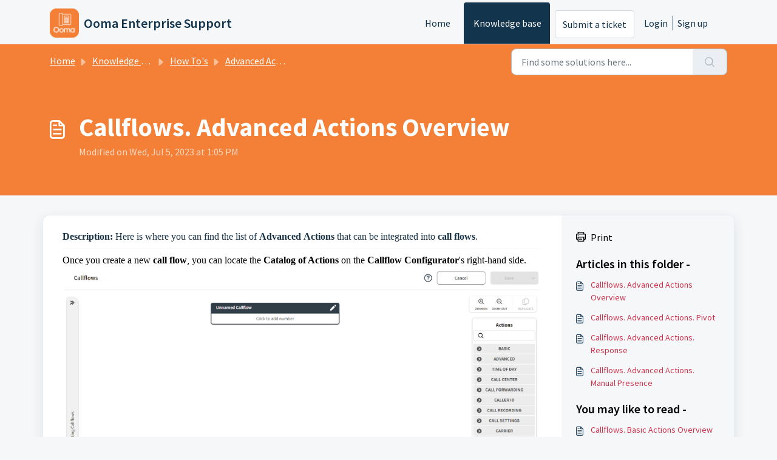

--- FILE ---
content_type: application/javascript
request_url: https://support.oomaenterprise.com/assets/cdn/portal/scripts/bottom.js
body_size: 43331
content:
(window.webpackJsonp=window.webpackJsonp||[]).push([[40],{0:function(e,t,n){"use strict";function r(e,t){var n=Object.keys(e);if(Object.getOwnPropertySymbols){var r=Object.getOwnPropertySymbols(e);t&&(r=r.filter(function(t){return Object.getOwnPropertyDescriptor(e,t).enumerable})),n.push.apply(n,r)}return n}function i(e){for(var t=1;t<arguments.length;t++){var n=null!=arguments[t]?arguments[t]:{};t%2?r(Object(n),!0).forEach(function(t){f()(e,t,n[t])}):Object.getOwnPropertyDescriptors?Object.defineProperties(e,Object.getOwnPropertyDescriptors(n)):r(Object(n)).forEach(function(t){Object.defineProperty(e,t,Object.getOwnPropertyDescriptor(n,t))})}return e}function a(e){"loading"!==document.readyState?e():document.addEventListener("DOMContentLoaded",e)}function o(){var e,t=navigator,n=t.userAgent;return n.match(/chrome|chromium|crios/i)?e="chrome":n.match(/firefox|fxios/i)?e="firefox":n.match(/safari/i)?e="safari":n.match(/opr\//i)?e="opera":n.match(/edg/i)&&(e="edge"),e}function s(e){var t=arguments.length>1&&void 0!==arguments[1]?arguments[1]:"/support/",n=new URL(window.location.href).pathname,r=n.split(t)[0];return r?"".concat(r).concat(e):e}function c(e,t,n){var r=e.hasAttribute("disabled"),i=JSON.stringify(t)!==JSON.stringify(n);i?r&&e.removeAttribute("disabled"):!r&&e.setAttribute("disabled",!0)}n.d(t,"i",function(){return a}),n.d(t,"d",function(){return y}),n.d(t,"p",function(){return g}),n.d(t,"w",function(){return w}),n.d(t,"r",function(){return k}),n.d(t,"M",function(){return x}),n.d(t,"K",function(){return E}),n.d(t,"t",function(){return S}),n.d(t,"I",function(){return _}),n.d(t,"F",function(){return O}),n.d(t,"b",function(){return j}),n.d(t,"k",function(){return T}),n.d(t,"f",function(){return C}),n.d(t,"O",function(){return L}),n.d(t,"A",function(){return A}),n.d(t,"o",function(){return q}),n.d(t,"x",function(){return I}),n.d(t,"D",function(){return m}),n.d(t,"C",function(){return v}),n.d(t,"m",function(){return P}),n.d(t,"J",function(){return D}),n.d(t,"B",function(){return N}),n.d(t,"n",function(){return M}),n.d(t,"e",function(){return R}),n.d(t,"l",function(){return F}),n.d(t,"j",function(){return B}),n.d(t,"c",function(){return H}),n.d(t,"z",function(){return z}),n.d(t,"h",function(){return W}),n.d(t,"N",function(){return V}),n.d(t,"L",function(){return c}),n.d(t,"q",function(){return U}),n.d(t,"s",function(){return J}),n.d(t,"E",function(){return $}),n.d(t,"a",function(){return o}),n.d(t,"y",function(){return s}),n.d(t,"u",function(){return Y}),n.d(t,"g",function(){return G}),n.d(t,"H",function(){return Q}),n.d(t,"v",function(){return K}),n.d(t,"G",function(){return ee});var u=n(1),l=n.n(u),d=n(9),f=n.n(d),p=n(16),h=n(2),m=function(e){var t=document.createElement("div");return t.textContent=e,t.innerHTML.replace(/"/g,"&quot;")},v=function(e){try{return encodeURIComponent(e)}catch(t){return e}},g=function(){return window.localStorage.getItem("recentSearches")?JSON.parse(window.localStorage.getItem("recentSearches")):[]},y=function(){localStorage.setItem("recentSearches","")},b=function(){return window.store.currentLocale||window.store.defaultLocale},w=function(){var e=document.querySelector(".fw-recent-searches"),t=g();e.innerHTML=t.map(function(e){return'<li><a class="ps-32 line-clamp-2" href="/'.concat(b(),"/support/search?term=").concat(v(e),'">').concat(m(e),"</a></li>")}).join("")},k=function(e,t){return e&&e.classList.contains(t)},x=function(e){var t=[].concat(e);t.forEach(function(e){e&&e.classList.toggle("d-none")})},E=function(e){var t=arguments.length>1&&void 0!==arguments[1]?arguments[1]:"primary",n=[].concat(e);n.forEach(function(e){k(e,"btn-".concat(t))?e.classList.replace("btn-".concat(t),"btn-outline-".concat(t)):e.classList.replace("btn-outline-".concat(t),"btn-".concat(t))})},S=function(e){var t=[].concat(e);t.forEach(function(e){e&&!e.classList.contains("d-none")&&e.classList.add("d-none")})},_=function(e){var t=[].concat(e);t.forEach(function(e){e&&e.classList.contains("d-none")&&e.classList.remove("d-none")})},O=function(e,t){Object.keys(t).forEach(function(n){e.setAttribute(n,t[n])})},j=function(e){var t=document.createElement("input");O(t,{type:"hidden",name:"authenticity_token",value:window.csrfToken}),e.appendChild(t)},T=function(e,t){return fetch(e,i(i({},t),{},{headers:{"X-CSRF-Token":window.csrfToken}}))},C=function(e){var t=arguments.length>1&&void 0!==arguments[1]?arguments[1]:300,n=null;return function(){for(var r=arguments.length,i=new Array(r),a=0;r>a;a++)i[a]=arguments[a];clearTimeout(n),n=setTimeout(function(){e.apply(void 0,i)},t)}},L=function(e,t){e&&e.addEventListener("change",function(e){var t={};t[e.target.id]=e.target.value,Object(h.d)(e.target,Object(h.a)(e.target),t)}),t&&EventManager.on("click",t,function(){return e.dataset.formChanged=!1,Object(h.c)(e,Object(h.b)(e))?Promise.resolve():Promise.reject()})},A=function(e){[].concat(l()(e.querySelectorAll(".form-group .form-control")),l()(e.querySelectorAll(".form-group .form-check-input"))).forEach(function(e){k(e,"invalid")&&(e.classList.remove("invalid"),"checkbox"===e.type?(e.nextElementSibling.nextElementSibling.classList.remove("d-block"),e.nextElementSibling.nextElementSibling.classList.add("d-none")):(e.nextElementSibling.classList.remove("d-block"),e.nextElementSibling.classList.add("d-none")))})},q=function(e){return e.charCode?e.charCode:e.keyCode?e.keyCode:e.which?e.which:0},I=function(e){var t=q(e);return t>=48&&57>=t||t>=65&&90>=t||t>=96&&105>=t||8===t||32===t?!0:!1},D=function(e,t){return sessionStorage.setItem(e,JSON.stringify(t))},P=function(e){return sessionStorage.getItem(e)?JSON.parse(sessionStorage.getItem(e)):void 0},N=function(e){return sessionStorage.removeItem(e)},M=function(e){var t=["Bytes","KB","MB","GB","TB"];if(!e)return"0 Byte";var n=parseInt(Math.floor(Math.log(e)/Math.log(1024)));return"".concat(Math.round(e/Math.pow(1024,n),2)," ").concat(t[n])},R=function(e){return e.replace(/[A-Z]/g,function(e,t){return(0!==t?"-":"")+e.toLowerCase()})},F=function(e,t){for(var n=arguments.length>2&&void 0!==arguments[2]?arguments[2]:null;e&&e.tagName!==t.toUpperCase();){if(n&&e.tagName===n)return null;e=e.parentElement}return e},B={email:{presence:!0,email:!0}},H=50,z=function(){var e=arguments.length>0&&void 0!==arguments[0]?arguments[0]:[],t={},n=new URLSearchParams(document.location.search);return n.forEach(function(n,r){var i=decodeURIComponent(n);e.includes(r)||(r in t?t[r].push(i):t[r]=[i])}),t},W=function(e){return JSON.parse(JSON.stringify(e))},V=function(e){if(window.history.replaceState){var t="".concat(window.location.protocol,"//").concat(window.location.host).concat(window.location.pathname,"?").concat(e);window.history.replaceState({path:t},"",t)}},U=function(e){return"choicesInstance"in e},J=function(e){return"_flatpickr"in e},$=function(e){return e.offsetHeight+e.scrollTop>=e.scrollHeight},X=function(e,t){var n=e.getAttribute("aria-describedby");n&&!t.getAttribute("aria-describedby")&&t.setAttribute("aria-describedby",n)},Y=function(e){var t={altInput:!0,altInputClass:"form-control alt-flatpickr-input",altFormat:"j M, Y",dateFormat:"Y-m-d",locale:window.I18n.t("portal_js_translations.flatpickr_translations"),onReady:function(e,t,n){n.altInput&&n.input&&X(n.input,n.altInput)}};e.querySelectorAll('input[type="date"]').forEach(function(e){Object(p.a)(e,t)})},G=function(e){try{var t=e?String(e):"";return t.replace(/&lt;?/g,"<").replace(/&gt;?/g,">")}catch(n){return e}},Q=function(e){var t,n,r,i,a,o,s;if(null!==e&&void 0!==e&&null!==(t=e.defaults)&&void 0!==t&&t.options){null!==(n=window)&&void 0!==n&&null!==(r=n.store)&&void 0!==r&&null!==(i=r.portalLaunchParty)&&void 0!==i&&i.enableStrictSearch&&(e.defaults.options.searchFields=["label"],e.defaults.options.fuseOptions={threshold:.1,ignoreLocation:!0,distance:1e3});var c=null===(a=window)||void 0===a?void 0:null===(o=a.store)||void 0===o?void 0:null===(s=o.portalLaunchParty)||void 0===s?void 0:s.homepageNavAccessibilityEnabled,u=document.getElementById("navbarContent");c&&u&&u.classList.add("home_nav_accessibility_lp")}},Z=["notice","warning","error"],K=function(){setTimeout(function(){Z.forEach(function(e){var t=document.querySelector("#".concat(e,".alert"));t&&t.focus()})},500)},ee=function(e){var t=e.containerOuter.element,n=t.closest(".form-group");if(n){var r=n.querySelector("div.invalid-feedback"),i=r&&r.id;i&&!t.getAttribute("aria-describedby")&&t.setAttribute("aria-describedby",i)}}},166:function(e,t,n){!function(t,n){var r=n(t,t.document,Date);t.lazySizes=r,e.exports&&(e.exports=r)}("undefined"!=typeof window?window:{},function(e,t,n){"use strict";var r,i;if(function(){var t,n={lazyClass:"lazyload",loadedClass:"lazyloaded",loadingClass:"lazyloading",preloadClass:"lazypreload",errorClass:"lazyerror",autosizesClass:"lazyautosizes",fastLoadedClass:"ls-is-cached",iframeLoadMode:0,srcAttr:"data-src",srcsetAttr:"data-srcset",sizesAttr:"data-sizes",minSize:40,customMedia:{},init:!0,expFactor:1.5,hFac:.8,loadMode:2,loadHidden:!0,ricTimeout:0,throttleDelay:125};i=e.lazySizesConfig||e.lazysizesConfig||{};for(t in n)t in i||(i[t]=n[t])}(),!t||!t.getElementsByClassName)return{init:function(){},cfg:i,noSupport:!0};var a=t.documentElement,o=e.HTMLPictureElement,s="addEventListener",c="getAttribute",u=e[s].bind(e),l=e.setTimeout,d=e.requestAnimationFrame||l,f=e.requestIdleCallback,p=/^picture$/i,h=["load","error","lazyincluded","_lazyloaded"],m={},v=Array.prototype.forEach,g=function(e,t){return m[t]||(m[t]=new RegExp("(\\s|^)"+t+"(\\s|$)")),m[t].test(e[c]("class")||"")&&m[t]},y=function(e,t){g(e,t)||e.setAttribute("class",(e[c]("class")||"").trim()+" "+t)},b=function(e,t){var n;(n=g(e,t))&&e.setAttribute("class",(e[c]("class")||"").replace(n," "))},w=function(e,t,n){var r=n?s:"removeEventListener";n&&w(e,t),h.forEach(function(n){e[r](n,t)})},k=function(e,n,i,a,o){var s=t.createEvent("Event");return i||(i={}),i.instance=r,s.initEvent(n,!a,!o),s.detail=i,e.dispatchEvent(s),s},x=function(t,n){var r;!o&&(r=e.picturefill||i.pf)?(n&&n.src&&!t[c]("srcset")&&t.setAttribute("srcset",n.src),r({reevaluate:!0,elements:[t]})):n&&n.src&&(t.src=n.src)},E=function(e,t){return(getComputedStyle(e,null)||{})[t]},S=function(e,t,n){for(n=n||e.offsetWidth;n<i.minSize&&t&&!e._lazysizesWidth;)n=t.offsetWidth,t=t.parentNode;return n},_=function(){var e,n,r=[],i=[],a=r,o=function(){var t=a;for(a=r.length?i:r,e=!0,n=!1;t.length;)t.shift()();e=!1},s=function(r,i){e&&!i?r.apply(this,arguments):(a.push(r),n||(n=!0,(t.hidden?l:d)(o)))};return s._lsFlush=o,s}(),O=function(e,t){return t?function(){_(e)}:function(){var t=this,n=arguments;_(function(){e.apply(t,n)})}},j=function(e){var t,r=0,a=i.throttleDelay,o=i.ricTimeout,s=function(){t=!1,r=n.now(),e()},c=f&&o>49?function(){f(s,{timeout:o}),o!==i.ricTimeout&&(o=i.ricTimeout)}:O(function(){l(s)},!0);return function(e){var i;(e=e===!0)&&(o=33),t||(t=!0,i=a-(n.now()-r),0>i&&(i=0),e||9>i?c():l(c,i))}},T=function(e){var t,r,i=99,a=function(){t=null,e()},o=function(){var e=n.now()-r;i>e?l(o,i-e):(f||a)(a)};return function(){r=n.now(),t||(t=l(o,i))}},C=function(){var o,f,h,m,S,C,A,q,I,D,P,N,M=/^img$/i,R=/^iframe$/i,F="onscroll"in e&&!/(gle|ing)bot/.test(navigator.userAgent),B=0,H=0,z=0,W=-1,V=function(e){z--,(!e||0>z||!e.target)&&(z=0)},U=function(e){return null==N&&(N="hidden"==E(t.body,"visibility")),N||!("hidden"==E(e.parentNode,"visibility")&&"hidden"==E(e,"visibility"))},J=function(e,n){var r,i=e,o=U(e);for(q-=n,P+=n,I-=n,D+=n;o&&(i=i.offsetParent)&&i!=t.body&&i!=a;)o=(E(i,"opacity")||1)>0,o&&"visible"!=E(i,"overflow")&&(r=i.getBoundingClientRect(),o=D>r.left&&I<r.right&&P>r.top-1&&q<r.bottom+1);return o},$=function(){var e,n,s,u,l,d,p,h,v,g,y,b,w=r.elements;if((m=i.loadMode)&&8>z&&(e=w.length)){for(n=0,W++;e>n;n++)if(w[n]&&!w[n]._lazyRace)if(!F||r.prematureUnveil&&r.prematureUnveil(w[n]))te(w[n]);else if((h=w[n][c]("data-expand"))&&(d=1*h)||(d=H),g||(g=!i.expand||i.expand<1?a.clientHeight>500&&a.clientWidth>500?500:370:i.expand,r._defEx=g,y=g*i.expFactor,b=i.hFac,N=null,y>H&&1>z&&W>2&&m>2&&!t.hidden?(H=y,W=0):H=m>1&&W>1&&6>z?g:B),v!==d&&(C=innerWidth+d*b,A=innerHeight+d,p=-1*d,v=d),s=w[n].getBoundingClientRect(),(P=s.bottom)>=p&&(q=s.top)<=A&&(D=s.right)>=p*b&&(I=s.left)<=C&&(P||D||I||q)&&(i.loadHidden||U(w[n]))&&(f&&3>z&&!h&&(3>m||4>W)||J(w[n],d))){if(te(w[n]),l=!0,z>9)break}else!l&&f&&!u&&4>z&&4>W&&m>2&&(o[0]||i.preloadAfterLoad)&&(o[0]||!h&&(P||D||I||q||"auto"!=w[n][c](i.sizesAttr)))&&(u=o[0]||w[n]);u&&!l&&te(u)}},X=j($),Y=function(e){var t=e.target;return t._lazyCache?void delete t._lazyCache:(V(e),y(t,i.loadedClass),b(t,i.loadingClass),w(t,Q),void k(t,"lazyloaded"))},G=O(Y),Q=function(e){G({target:e.target})},Z=function(e,t){var n=e.getAttribute("data-load-mode")||i.iframeLoadMode;0==n?e.contentWindow.location.replace(t):1==n&&(e.src=t)},K=function(e){var t,n=e[c](i.srcsetAttr);(t=i.customMedia[e[c]("data-media")||e[c]("media")])&&e.setAttribute("media",t),n&&e.setAttribute("srcset",n)},ee=O(function(e,t,n,r,a){var o,s,u,d,f,m;(f=k(e,"lazybeforeunveil",t)).defaultPrevented||(r&&(n?y(e,i.autosizesClass):e.setAttribute("sizes",r)),s=e[c](i.srcsetAttr),o=e[c](i.srcAttr),a&&(u=e.parentNode,d=u&&p.test(u.nodeName||"")),m=t.firesLoad||"src"in e&&(s||o||d),f={target:e},y(e,i.loadingClass),m&&(clearTimeout(h),h=l(V,2500),w(e,Q,!0)),d&&v.call(u.getElementsByTagName("source"),K),s?e.setAttribute("srcset",s):o&&!d&&(R.test(e.nodeName)?Z(e,o):e.src=o),a&&(s||d)&&x(e,{src:o})),e._lazyRace&&delete e._lazyRace,b(e,i.lazyClass),_(function(){var t=e.complete&&e.naturalWidth>1;(!m||t)&&(t&&y(e,i.fastLoadedClass),Y(f),e._lazyCache=!0,l(function(){"_lazyCache"in e&&delete e._lazyCache},9)),"lazy"==e.loading&&z--},!0)}),te=function(e){if(!e._lazyRace){var t,n=M.test(e.nodeName),r=n&&(e[c](i.sizesAttr)||e[c]("sizes")),a="auto"==r;(!a&&f||!n||!e[c]("src")&&!e.srcset||e.complete||g(e,i.errorClass)||!g(e,i.lazyClass))&&(t=k(e,"lazyunveilread").detail,a&&L.updateElem(e,!0,e.offsetWidth),e._lazyRace=!0,z++,ee(e,t,a,r,n))}},ne=T(function(){i.loadMode=3,X()}),re=function(){3==i.loadMode&&(i.loadMode=2),ne()},ie=function(){if(!f){if(n.now()-S<999)return void l(ie,999);f=!0,i.loadMode=3,X(),u("scroll",re,!0)}};return{_:function(){S=n.now(),r.elements=t.getElementsByClassName(i.lazyClass),o=t.getElementsByClassName(i.lazyClass+" "+i.preloadClass),u("scroll",X,!0),u("resize",X,!0),u("pageshow",function(e){if(e.persisted){var n=t.querySelectorAll("."+i.loadingClass);n.length&&n.forEach&&d(function(){n.forEach(function(e){e.complete&&te(e)})})}}),e.MutationObserver?new MutationObserver(X).observe(a,{childList:!0,subtree:!0,attributes:!0}):(a[s]("DOMNodeInserted",X,!0),a[s]("DOMAttrModified",X,!0),setInterval(X,999)),u("hashchange",X,!0),["focus","mouseover","click","load","transitionend","animationend"].forEach(function(e){t[s](e,X,!0)}),/d$|^c/.test(t.readyState)?ie():(u("load",ie),t[s]("DOMContentLoaded",X),l(ie,2e4)),r.elements.length?($(),_._lsFlush()):X()},checkElems:X,unveil:te,_aLSL:re}}(),L=function(){var e,n=O(function(e,t,n,r){var i,a,o;if(e._lazysizesWidth=r,r+="px",e.setAttribute("sizes",r),p.test(t.nodeName||""))for(i=t.getElementsByTagName("source"),a=0,o=i.length;o>a;a++)i[a].setAttribute("sizes",r);n.detail.dataAttr||x(e,n.detail)}),r=function(e,t,r){var i,a=e.parentNode;a&&(r=S(e,a,r),i=k(e,"lazybeforesizes",{width:r,dataAttr:!!t}),i.defaultPrevented||(r=i.detail.width,r&&r!==e._lazysizesWidth&&n(e,a,i,r)))},a=function(){var t,n=e.length;if(n)for(t=0;n>t;t++)r(e[t])},o=T(a);return{_:function(){e=t.getElementsByClassName(i.autosizesClass),u("resize",o)},checkElems:o,updateElem:r}}(),A=function(){!A.i&&t.getElementsByClassName&&(A.i=!0,L._(),C._())};return l(function(){i.init&&A()}),r={cfg:i,autoSizer:L,loader:C,init:A,uP:x,aC:y,rC:b,hC:g,fire:k,gW:S,rAF:_}})},183:function(e,t,n){var r,i;!function(a){r=[n(184)],i=function(e){return a(e)}.apply(t,r),!(void 0!==i&&(e.exports=i))}(function(e){"use strict";function t(e){void 0===e&&(e=window.navigator.userAgent),e=e.toLowerCase();var t=/(edge)\/([\w.]+)/.exec(e)||/(opr)[\/]([\w.]+)/.exec(e)||/(chrome)[ \/]([\w.]+)/.exec(e)||/(iemobile)[\/]([\w.]+)/.exec(e)||/(version)(applewebkit)[ \/]([\w.]+).*(safari)[ \/]([\w.]+)/.exec(e)||/(webkit)[ \/]([\w.]+).*(version)[ \/]([\w.]+).*(safari)[ \/]([\w.]+)/.exec(e)||/(webkit)[ \/]([\w.]+)/.exec(e)||/(opera)(?:.*version|)[ \/]([\w.]+)/.exec(e)||/(msie) ([\w.]+)/.exec(e)||e.indexOf("trident")>=0&&/(rv)(?::| )([\w.]+)/.exec(e)||e.indexOf("compatible")<0&&/(mozilla)(?:.*? rv:([\w.]+)|)/.exec(e)||[],n=/(ipad)/.exec(e)||/(ipod)/.exec(e)||/(windows phone)/.exec(e)||/(iphone)/.exec(e)||/(kindle)/.exec(e)||/(silk)/.exec(e)||/(android)/.exec(e)||/(win)/.exec(e)||/(mac)/.exec(e)||/(linux)/.exec(e)||/(cros)/.exec(e)||/(playbook)/.exec(e)||/(bb)/.exec(e)||/(blackberry)/.exec(e)||[],r={},i={browser:t[5]||t[3]||t[1]||"",version:t[2]||t[4]||"0",versionNumber:t[4]||t[2]||"0",platform:n[0]||""};if(i.browser&&(r[i.browser]=!0,r.version=i.version,r.versionNumber=parseInt(i.versionNumber,10)),i.platform&&(r[i.platform]=!0),(r.android||r.bb||r.blackberry||r.ipad||r.iphone||r.ipod||r.kindle||r.playbook||r.silk||r["windows phone"])&&(r.mobile=!0),(r.cros||r.mac||r.linux||r.win)&&(r.desktop=!0),(r.chrome||r.opr||r.safari)&&(r.webkit=!0),r.rv||r.iemobile){var a="msie";i.browser=a,r[a]=!0}if(r.edge){delete r.edge;var o="msedge";i.browser=o,r[o]=!0}if(r.safari&&r.blackberry){var s="blackberry";i.browser=s,r[s]=!0}if(r.safari&&r.playbook){var c="playbook";i.browser=c,r[c]=!0}if(r.bb){var u="blackberry";i.browser=u,r[u]=!0}if(r.opr){var l="opera";i.browser=l,r[l]=!0}if(r.safari&&r.android){var d="android";i.browser=d,r[d]=!0}if(r.safari&&r.kindle){var f="kindle";i.browser=f,r[f]=!0}if(r.safari&&r.silk){var p="silk";i.browser=p,r[p]=!0}return r.name=i.browser,r.platform=i.platform,r}return window.jQBrowser=t(window.navigator.userAgent),window.jQBrowser.uaMatch=t,e&&(e.browser=window.jQBrowser),window.jQBrowser})},184:function(e,t,n){var r=n(185),i=n(186),a=i;"undefined"==typeof a.jQuery&&(a.jQuery=r),e.exports=r},185:function(e,t,n){var r,i;!function(t,n){"use strict";"object"==typeof e.exports?e.exports=t.document?n(t,!0):function(e){if(!e.document)throw new Error("jQuery requires a window with a document");return n(e)}:n(t)}("undefined"!=typeof window?window:this,function(n,a){"use strict";function o(e,t,n){n=n||_e;var r,i,a=n.createElement("script");if(a.text=e,t)for(r in Oe)i=t[r]||t.getAttribute&&t.getAttribute(r),i&&a.setAttribute(r,i);n.head.appendChild(a).parentNode.removeChild(a)}function s(e){return null==e?e+"":"object"==typeof e||"function"==typeof e?ge[ye.call(e)]||"object":typeof e}function c(e){var t=!!e&&"length"in e&&e.length,n=s(e);return Ee(e)||Se(e)?!1:"array"===n||0===t||"number"==typeof t&&t>0&&t-1 in e}function u(e,t){return e.nodeName&&e.nodeName.toLowerCase()===t.toLowerCase()}function l(e,t,n){return Ee(t)?Te.grep(e,function(e,r){return!!t.call(e,r,e)!==n}):t.nodeType?Te.grep(e,function(e){return e===t!==n}):"string"!=typeof t?Te.grep(e,function(e){return ve.call(t,e)>-1!==n}):Te.filter(t,e,n)}function d(e,t){for(;(e=e[t])&&1!==e.nodeType;);return e}function f(e){var t={};return Te.each(e.match(Fe)||[],function(e,n){t[n]=!0}),t}function p(e){return e}function h(e){throw e}function m(e,t,n,r){var i;try{e&&Ee(i=e.promise)?i.call(e).done(t).fail(n):e&&Ee(i=e.then)?i.call(e,t,n):t.apply(void 0,[e].slice(r))}catch(e){n.apply(void 0,[e])}}function v(){_e.removeEventListener("DOMContentLoaded",v),n.removeEventListener("load",v),Te.ready()}function g(e,t){return t.toUpperCase()}function y(e){return e.replace(We,"ms-").replace(Ve,g)}function b(){this.expando=Te.expando+b.uid++}function w(e){return"true"===e?!0:"false"===e?!1:"null"===e?null:e===+e+""?+e:Xe.test(e)?JSON.parse(e):e}function k(e,t,n){var r;if(void 0===n&&1===e.nodeType)if(r="data-"+t.replace(Ye,"-$&").toLowerCase(),n=e.getAttribute(r),"string"==typeof n){try{n=w(n)}catch(i){}$e.set(e,t,n)}else n=void 0;return n}function x(e,t,n,r){var i,a,o=20,s=r?function(){return r.cur()}:function(){return Te.css(e,t,"")},c=s(),u=n&&n[3]||(Te.cssNumber[t]?"":"px"),l=e.nodeType&&(Te.cssNumber[t]||"px"!==u&&+c)&&Qe.exec(Te.css(e,t));if(l&&l[3]!==u){for(c/=2,u=u||l[3],l=+c||1;o--;)Te.style(e,t,l+u),(1-a)*(1-(a=s()/c||.5))<=0&&(o=0),l/=a;l=2*l,Te.style(e,t,l+u),n=n||[]}return n&&(l=+l||+c||0,i=n[1]?l+(n[1]+1)*n[2]:+n[2],r&&(r.unit=u,r.start=l,r.end=i)),i}function E(e){var t,n=e.ownerDocument,r=e.nodeName,i=rt[r];return i?i:(t=n.body.appendChild(n.createElement(r)),i=Te.css(t,"display"),t.parentNode.removeChild(t),"none"===i&&(i="block"),rt[r]=i,i)}function S(e,t){for(var n,r,i=[],a=0,o=e.length;o>a;a++)r=e[a],r.style&&(n=r.style.display,t?("none"===n&&(i[a]=Je.get(r,"display")||null,i[a]||(r.style.display="")),""===r.style.display&&nt(r)&&(i[a]=E(r))):"none"!==n&&(i[a]="none",Je.set(r,"display",n)));for(a=0;o>a;a++)null!=i[a]&&(e[a].style.display=i[a]);return e}function _(e,t){var n;return n="undefined"!=typeof e.getElementsByTagName?e.getElementsByTagName(t||"*"):"undefined"!=typeof e.querySelectorAll?e.querySelectorAll(t||"*"):[],void 0===t||t&&u(e,t)?Te.merge([e],n):n}function O(e,t){for(var n=0,r=e.length;r>n;n++)Je.set(e[n],"globalEval",!t||Je.get(t[n],"globalEval"))}function j(e,t,n,r,i){for(var a,o,c,u,l,d,f=t.createDocumentFragment(),p=[],h=0,m=e.length;m>h;h++)if(a=e[h],a||0===a)if("object"===s(a))Te.merge(p,a.nodeType?[a]:a);else if(ct.test(a)){for(o=o||f.appendChild(t.createElement("div")),c=(at.exec(a)||["",""])[1].toLowerCase(),u=st[c]||st._default,o.innerHTML=u[1]+Te.htmlPrefilter(a)+u[2],d=u[0];d--;)o=o.lastChild;Te.merge(p,o.childNodes),o=f.firstChild,o.textContent=""}else p.push(t.createTextNode(a));for(f.textContent="",h=0;a=p[h++];)if(r&&Te.inArray(a,r)>-1)i&&i.push(a);else if(l=et(a),o=_(f.appendChild(a),"script"),l&&O(o),n)for(d=0;a=o[d++];)ot.test(a.type||"")&&n.push(a);return f}function T(){return!0}function C(){return!1}function L(e,t){return e===A()==("focus"===t)}function A(){try{return _e.activeElement}catch(e){}}function q(e,t,n,r,i,a){var o,s;if("object"==typeof t){"string"!=typeof n&&(r=r||n,n=void 0);for(s in t)q(e,s,n,r,t[s],a);return e}if(null==r&&null==i?(i=n,r=n=void 0):null==i&&("string"==typeof n?(i=r,r=void 0):(i=r,r=n,n=void 0)),i===!1)i=C;else if(!i)return e;return 1===a&&(o=i,i=function(e){return Te().off(e),o.apply(this,arguments)},i.guid=o.guid||(o.guid=Te.guid++)),e.each(function(){Te.event.add(this,t,i,r,n)})}function I(e,t,n){return n?(Je.set(e,t,!1),void Te.event.add(e,t,{namespace:!1,handler:function(e){var r,i,a=Je.get(this,t);if(1&e.isTrigger&&this[t]){if(a.length)(Te.event.special[t]||{}).delegateType&&e.stopPropagation();else if(a=pe.call(arguments),Je.set(this,t,a),r=n(this,t),this[t](),i=Je.get(this,t),a!==i||r?Je.set(this,t,!1):i={},a!==i)return e.stopImmediatePropagation(),e.preventDefault(),i&&i.value}else a.length&&(Je.set(this,t,{value:Te.event.trigger(Te.extend(a[0],Te.Event.prototype),a.slice(1),this)}),e.stopImmediatePropagation())}})):void(void 0===Je.get(e,t)&&Te.event.add(e,t,T))}function D(e,t){return u(e,"table")&&u(11!==t.nodeType?t:t.firstChild,"tr")?Te(e).children("tbody")[0]||e:e}function P(e){return e.type=(null!==e.getAttribute("type"))+"/"+e.type,e}function N(e){return"true/"===(e.type||"").slice(0,5)?e.type=e.type.slice(5):e.removeAttribute("type"),e}function M(e,t){var n,r,i,a,o,s,c;if(1===t.nodeType){if(Je.hasData(e)&&(a=Je.get(e),c=a.events)){Je.remove(t,"handle events");for(i in c)for(n=0,r=c[i].length;r>n;n++)Te.event.add(t,i,c[i][n])}$e.hasData(e)&&(o=$e.access(e),s=Te.extend({},o),$e.set(t,s))}}function R(e,t){var n=t.nodeName.toLowerCase();"input"===n&&it.test(e.type)?t.checked=e.checked:("input"===n||"textarea"===n)&&(t.defaultValue=e.defaultValue)}function F(e,t,n,r){t=he(t);var i,a,s,c,u,l,d=0,f=e.length,p=f-1,h=t[0],m=Ee(h);if(m||f>1&&"string"==typeof h&&!xe.checkClone&&dt.test(h))return e.each(function(i){var a=e.eq(i);m&&(t[0]=h.call(this,i,a.html())),F(a,t,n,r)});if(f&&(i=j(t,e[0].ownerDocument,!1,e,r),a=i.firstChild,1===i.childNodes.length&&(i=a),a||r)){for(s=Te.map(_(i,"script"),P),c=s.length;f>d;d++)u=i,d!==p&&(u=Te.clone(u,!0,!0),c&&Te.merge(s,_(u,"script"))),n.call(e[d],u,d);if(c)for(l=s[s.length-1].ownerDocument,Te.map(s,N),d=0;c>d;d++)u=s[d],ot.test(u.type||"")&&!Je.access(u,"globalEval")&&Te.contains(l,u)&&(u.src&&"module"!==(u.type||"").toLowerCase()?Te._evalUrl&&!u.noModule&&Te._evalUrl(u.src,{nonce:u.nonce||u.getAttribute("nonce")},l):o(u.textContent.replace(ft,""),u,l))}return e}function B(e,t,n){for(var r,i=t?Te.filter(t,e):e,a=0;null!=(r=i[a]);a++)n||1!==r.nodeType||Te.cleanData(_(r)),r.parentNode&&(n&&et(r)&&O(_(r,"script")),r.parentNode.removeChild(r));return e}function H(e,t,n){var r,i,a,o,s=e.style;return n=n||ht(e),n&&(o=n.getPropertyValue(t)||n[t],""!==o||et(e)||(o=Te.style(e,t)),!xe.pixelBoxStyles()&&pt.test(o)&&vt.test(t)&&(r=s.width,i=s.minWidth,a=s.maxWidth,s.minWidth=s.maxWidth=s.width=o,o=n.width,s.width=r,s.minWidth=i,s.maxWidth=a)),void 0!==o?o+"":o}function z(e,t){return{get:function(){return e()?void delete this.get:(this.get=t).apply(this,arguments)}}}function W(e){for(var t=e[0].toUpperCase()+e.slice(1),n=gt.length;n--;)if(e=gt[n]+t,e in yt)return e}function V(e){var t=Te.cssProps[e]||bt[e];return t?t:e in yt?e:bt[e]=W(e)||e}function U(e,t,n){var r=Qe.exec(t);return r?Math.max(0,r[2]-(n||0))+(r[3]||"px"):t}function J(e,t,n,r,i,a){var o="width"===t?1:0,s=0,c=0;if(n===(r?"border":"content"))return 0;for(;4>o;o+=2)"margin"===n&&(c+=Te.css(e,n+Ze[o],!0,i)),r?("content"===n&&(c-=Te.css(e,"padding"+Ze[o],!0,i)),"margin"!==n&&(c-=Te.css(e,"border"+Ze[o]+"Width",!0,i))):(c+=Te.css(e,"padding"+Ze[o],!0,i),"padding"!==n?c+=Te.css(e,"border"+Ze[o]+"Width",!0,i):s+=Te.css(e,"border"+Ze[o]+"Width",!0,i));return!r&&a>=0&&(c+=Math.max(0,Math.ceil(e["offset"+t[0].toUpperCase()+t.slice(1)]-a-c-s-.5))||0),c}function $(e,t,n){var r=ht(e),i=!xe.boxSizingReliable()||n,a=i&&"border-box"===Te.css(e,"boxSizing",!1,r),o=a,s=H(e,t,r),c="offset"+t[0].toUpperCase()+t.slice(1);if(pt.test(s)){if(!n)return s;s="auto"}return(!xe.boxSizingReliable()&&a||!xe.reliableTrDimensions()&&u(e,"tr")||"auto"===s||!parseFloat(s)&&"inline"===Te.css(e,"display",!1,r))&&e.getClientRects().length&&(a="border-box"===Te.css(e,"boxSizing",!1,r),o=c in e,o&&(s=e[c])),s=parseFloat(s)||0,s+J(e,t,n||(a?"border":"content"),o,r,s)+"px"}function X(e,t,n,r,i){return new X.prototype.init(e,t,n,r,i)}function Y(){_t&&(_e.hidden===!1&&n.requestAnimationFrame?n.requestAnimationFrame(Y):n.setTimeout(Y,Te.fx.interval),Te.fx.tick())}function G(){return n.setTimeout(function(){St=void 0}),St=Date.now()}function Q(e,t){var n,r=0,i={height:e};for(t=t?1:0;4>r;r+=2-t)n=Ze[r],i["margin"+n]=i["padding"+n]=e;return t&&(i.opacity=i.width=e),i}function Z(e,t,n){for(var r,i=(te.tweeners[t]||[]).concat(te.tweeners["*"]),a=0,o=i.length;o>a;a++)if(r=i[a].call(n,t,e))return r}function K(e,t,n){var r,i,a,o,s,c,u,l,d="width"in t||"height"in t,f=this,p={},h=e.style,m=e.nodeType&&nt(e),v=Je.get(e,"fxshow");n.queue||(o=Te._queueHooks(e,"fx"),null==o.unqueued&&(o.unqueued=0,s=o.empty.fire,o.empty.fire=function(){o.unqueued||s()}),o.unqueued++,f.always(function(){f.always(function(){o.unqueued--,Te.queue(e,"fx").length||o.empty.fire()})}));for(r in t)if(i=t[r],Ot.test(i)){if(delete t[r],a=a||"toggle"===i,i===(m?"hide":"show")){if("show"!==i||!v||void 0===v[r])continue;m=!0}p[r]=v&&v[r]||Te.style(e,r)}if(c=!Te.isEmptyObject(t),c||!Te.isEmptyObject(p)){d&&1===e.nodeType&&(n.overflow=[h.overflow,h.overflowX,h.overflowY],u=v&&v.display,null==u&&(u=Je.get(e,"display")),l=Te.css(e,"display"),"none"===l&&(u?l=u:(S([e],!0),u=e.style.display||u,l=Te.css(e,"display"),S([e]))),("inline"===l||"inline-block"===l&&null!=u)&&"none"===Te.css(e,"float")&&(c||(f.done(function(){h.display=u}),null==u&&(l=h.display,u="none"===l?"":l)),h.display="inline-block")),n.overflow&&(h.overflow="hidden",f.always(function(){h.overflow=n.overflow[0],h.overflowX=n.overflow[1],h.overflowY=n.overflow[2]})),c=!1;for(r in p)c||(v?"hidden"in v&&(m=v.hidden):v=Je.access(e,"fxshow",{display:u}),a&&(v.hidden=!m),m&&S([e],!0),f.done(function(){m||S([e]),Je.remove(e,"fxshow");for(r in p)Te.style(e,r,p[r])})),c=Z(m?v[r]:0,r,f),r in v||(v[r]=c.start,m&&(c.end=c.start,c.start=0))}}function ee(e,t){var n,r,i,a,o;for(n in e)if(r=y(n),i=t[r],a=e[n],Array.isArray(a)&&(i=a[1],a=e[n]=a[0]),n!==r&&(e[r]=a,delete e[n]),o=Te.cssHooks[r],o&&"expand"in o){a=o.expand(a),delete e[r];for(n in a)n in e||(e[n]=a[n],t[n]=i)}else t[r]=i}function te(e,t,n){var r,i,a=0,o=te.prefilters.length,s=Te.Deferred().always(function(){delete c.elem}),c=function(){if(i)return!1;for(var t=St||G(),n=Math.max(0,u.startTime+u.duration-t),r=n/u.duration||0,a=1-r,o=0,c=u.tweens.length;c>o;o++)u.tweens[o].run(a);return s.notifyWith(e,[u,a,n]),1>a&&c?n:(c||s.notifyWith(e,[u,1,0]),s.resolveWith(e,[u]),!1)},u=s.promise({elem:e,props:Te.extend({},t),opts:Te.extend(!0,{specialEasing:{},easing:Te.easing._default},n),originalProperties:t,originalOptions:n,startTime:St||G(),duration:n.duration,tweens:[],createTween:function(t,n){var r=Te.Tween(e,u.opts,t,n,u.opts.specialEasing[t]||u.opts.easing);return u.tweens.push(r),r},stop:function(t){var n=0,r=t?u.tweens.length:0;if(i)return this;for(i=!0;r>n;n++)u.tweens[n].run(1);return t?(s.notifyWith(e,[u,1,0]),s.resolveWith(e,[u,t])):s.rejectWith(e,[u,t]),this}}),l=u.props;for(ee(l,u.opts.specialEasing);o>a;a++)if(r=te.prefilters[a].call(u,e,l,u.opts))return Ee(r.stop)&&(Te._queueHooks(u.elem,u.opts.queue).stop=r.stop.bind(r)),r;return Te.map(l,Z,u),Ee(u.opts.start)&&u.opts.start.call(e,u),u.progress(u.opts.progress).done(u.opts.done,u.opts.complete).fail(u.opts.fail).always(u.opts.always),Te.fx.timer(Te.extend(c,{elem:e,anim:u,queue:u.opts.queue})),u}function ne(e){var t=e.match(Fe)||[];return t.join(" ")}function re(e){return e.getAttribute&&e.getAttribute("class")||""}function ie(e){return Array.isArray(e)?e:"string"==typeof e?e.match(Fe)||[]:[]}function ae(e,t,n,r){var i;if(Array.isArray(t))Te.each(t,function(t,i){n||Rt.test(e)?r(e,i):ae(e+"["+("object"==typeof i&&null!=i?t:"")+"]",i,n,r)});else if(n||"object"!==s(t))r(e,t);else for(i in t)ae(e+"["+i+"]",t[i],n,r)}function oe(e){return function(t,n){"string"!=typeof t&&(n=t,t="*");var r,i=0,a=t.toLowerCase().match(Fe)||[];if(Ee(n))for(;r=a[i++];)"+"===r[0]?(r=r.slice(1)||"*",(e[r]=e[r]||[]).unshift(n)):(e[r]=e[r]||[]).push(n)}}function se(e,t,n,r){function i(s){var c;return a[s]=!0,Te.each(e[s]||[],function(e,s){var u=s(t,n,r);return"string"!=typeof u||o||a[u]?o?!(c=u):void 0:(t.dataTypes.unshift(u),i(u),!1)}),c}var a={},o=e===Gt;return i(t.dataTypes[0])||!a["*"]&&i("*")}function ce(e,t){var n,r,i=Te.ajaxSettings.flatOptions||{};for(n in t)void 0!==t[n]&&((i[n]?e:r||(r={}))[n]=t[n]);return r&&Te.extend(!0,e,r),e}function ue(e,t,n){for(var r,i,a,o,s=e.contents,c=e.dataTypes;"*"===c[0];)c.shift(),void 0===r&&(r=e.mimeType||t.getResponseHeader("Content-Type"));if(r)for(i in s)if(s[i]&&s[i].test(r)){c.unshift(i);break}if(c[0]in n)a=c[0];else{for(i in n){if(!c[0]||e.converters[i+" "+c[0]]){a=i;break}o||(o=i)}a=a||o}return a?(a!==c[0]&&c.unshift(a),n[a]):void 0}function le(e,t,n,r){var i,a,o,s,c,u={},l=e.dataTypes.slice();if(l[1])for(o in e.converters)u[o.toLowerCase()]=e.converters[o];for(a=l.shift();a;)if(e.responseFields[a]&&(n[e.responseFields[a]]=t),!c&&r&&e.dataFilter&&(t=e.dataFilter(t,e.dataType)),c=a,a=l.shift())if("*"===a)a=c;else if("*"!==c&&c!==a){if(o=u[c+" "+a]||u["* "+a],!o)for(i in u)if(s=i.split(" "),s[1]===a&&(o=u[c+" "+s[0]]||u["* "+s[0]])){o===!0?o=u[i]:u[i]!==!0&&(a=s[0],l.unshift(s[1]));break}if(o!==!0)if(o&&e["throws"])t=o(t);else try{t=o(t)}catch(d){return{state:"parsererror",error:o?d:"No conversion from "+c+" to "+a}}}return{state:"success",data:t}}var de=[],fe=Object.getPrototypeOf,pe=de.slice,he=de.flat?function(e){return de.flat.call(e)}:function(e){return de.concat.apply([],e)},me=de.push,ve=de.indexOf,ge={},ye=ge.toString,be=ge.hasOwnProperty,we=be.toString,ke=we.call(Object),xe={},Ee=function(e){return"function"==typeof e&&"number"!=typeof e.nodeType&&"function"!=typeof e.item},Se=function(e){return null!=e&&e===e.window},_e=n.document,Oe={type:!0,src:!0,nonce:!0,noModule:!0},je="3.6.0",Te=function(e,t){return new Te.fn.init(e,t)};Te.fn=Te.prototype={jquery:je,constructor:Te,length:0,toArray:function(){return pe.call(this)},get:function(e){return null==e?pe.call(this):0>e?this[e+this.length]:this[e]},pushStack:function(e){var t=Te.merge(this.constructor(),e);return t.prevObject=this,t},each:function(e){return Te.each(this,e)},map:function(e){return this.pushStack(Te.map(this,function(t,n){return e.call(t,n,t)}))},slice:function(){return this.pushStack(pe.apply(this,arguments))},first:function(){return this.eq(0)},last:function(){return this.eq(-1)},even:function(){return this.pushStack(Te.grep(this,function(e,t){
return(t+1)%2}))},odd:function(){return this.pushStack(Te.grep(this,function(e,t){return t%2}))},eq:function(e){var t=this.length,n=+e+(0>e?t:0);return this.pushStack(n>=0&&t>n?[this[n]]:[])},end:function(){return this.prevObject||this.constructor()},push:me,sort:de.sort,splice:de.splice},Te.extend=Te.fn.extend=function(){var e,t,n,r,i,a,o=arguments[0]||{},s=1,c=arguments.length,u=!1;for("boolean"==typeof o&&(u=o,o=arguments[s]||{},s++),"object"==typeof o||Ee(o)||(o={}),s===c&&(o=this,s--);c>s;s++)if(null!=(e=arguments[s]))for(t in e)r=e[t],"__proto__"!==t&&o!==r&&(u&&r&&(Te.isPlainObject(r)||(i=Array.isArray(r)))?(n=o[t],a=i&&!Array.isArray(n)?[]:i||Te.isPlainObject(n)?n:{},i=!1,o[t]=Te.extend(u,a,r)):void 0!==r&&(o[t]=r));return o},Te.extend({expando:"jQuery"+(je+Math.random()).replace(/\D/g,""),isReady:!0,error:function(e){throw new Error(e)},noop:function(){},isPlainObject:function(e){var t,n;return e&&"[object Object]"===ye.call(e)?(t=fe(e))?(n=be.call(t,"constructor")&&t.constructor,"function"==typeof n&&we.call(n)===ke):!0:!1},isEmptyObject:function(e){var t;for(t in e)return!1;return!0},globalEval:function(e,t,n){o(e,{nonce:t&&t.nonce},n)},each:function(e,t){var n,r=0;if(c(e))for(n=e.length;n>r&&t.call(e[r],r,e[r])!==!1;r++);else for(r in e)if(t.call(e[r],r,e[r])===!1)break;return e},makeArray:function(e,t){var n=t||[];return null!=e&&(c(Object(e))?Te.merge(n,"string"==typeof e?[e]:e):me.call(n,e)),n},inArray:function(e,t,n){return null==t?-1:ve.call(t,e,n)},merge:function(e,t){for(var n=+t.length,r=0,i=e.length;n>r;r++)e[i++]=t[r];return e.length=i,e},grep:function(e,t,n){for(var r,i=[],a=0,o=e.length,s=!n;o>a;a++)r=!t(e[a],a),r!==s&&i.push(e[a]);return i},map:function(e,t,n){var r,i,a=0,o=[];if(c(e))for(r=e.length;r>a;a++)i=t(e[a],a,n),null!=i&&o.push(i);else for(a in e)i=t(e[a],a,n),null!=i&&o.push(i);return he(o)},guid:1,support:xe}),"function"==typeof Symbol&&(Te.fn[Symbol.iterator]=de[Symbol.iterator]),Te.each("Boolean Number String Function Array Date RegExp Object Error Symbol".split(" "),function(e,t){ge["[object "+t+"]"]=t.toLowerCase()});var Ce=function(e){function t(e,t,n,r){var i,a,o,s,c,u,l,f=t&&t.ownerDocument,h=t?t.nodeType:9;if(n=n||[],"string"!=typeof e||!e||1!==h&&9!==h&&11!==h)return n;if(!r&&(q(t),t=t||I,P)){if(11!==h&&(c=be.exec(e)))if(i=c[1]){if(9===h){if(!(o=t.getElementById(i)))return n;if(o.id===i)return n.push(o),n}else if(f&&(o=f.getElementById(i))&&F(t,o)&&o.id===i)return n.push(o),n}else{if(c[2])return K.apply(n,t.getElementsByTagName(e)),n;if((i=c[3])&&x.getElementsByClassName&&t.getElementsByClassName)return K.apply(n,t.getElementsByClassName(i)),n}if(x.qsa&&!$[e+" "]&&(!N||!N.test(e))&&(1!==h||"object"!==t.nodeName.toLowerCase())){if(l=e,f=t,1===h&&(de.test(e)||le.test(e))){for(f=we.test(e)&&d(t.parentNode)||t,f===t&&x.scope||((s=t.getAttribute("id"))?s=s.replace(Ee,Se):t.setAttribute("id",s=B)),u=O(e),a=u.length;a--;)u[a]=(s?"#"+s:":scope")+" "+p(u[a]);l=u.join(",")}try{return K.apply(n,f.querySelectorAll(l)),n}catch(m){$(e,!0)}finally{s===B&&t.removeAttribute("id")}}}return T(e.replace(ce,"$1"),t,n,r)}function n(){function e(n,r){return t.push(n+" ")>E.cacheLength&&delete e[t.shift()],e[n+" "]=r}var t=[];return e}function r(e){return e[B]=!0,e}function i(e){var t=I.createElement("fieldset");try{return!!e(t)}catch(n){return!1}finally{t.parentNode&&t.parentNode.removeChild(t),t=null}}function a(e,t){for(var n=e.split("|"),r=n.length;r--;)E.attrHandle[n[r]]=t}function o(e,t){var n=t&&e,r=n&&1===e.nodeType&&1===t.nodeType&&e.sourceIndex-t.sourceIndex;if(r)return r;if(n)for(;n=n.nextSibling;)if(n===t)return-1;return e?1:-1}function s(e){return function(t){var n=t.nodeName.toLowerCase();return"input"===n&&t.type===e}}function c(e){return function(t){var n=t.nodeName.toLowerCase();return("input"===n||"button"===n)&&t.type===e}}function u(e){return function(t){return"form"in t?t.parentNode&&t.disabled===!1?"label"in t?"label"in t.parentNode?t.parentNode.disabled===e:t.disabled===e:t.isDisabled===e||t.isDisabled!==!e&&Oe(t)===e:t.disabled===e:"label"in t?t.disabled===e:!1}}function l(e){return r(function(t){return t=+t,r(function(n,r){for(var i,a=e([],n.length,t),o=a.length;o--;)n[i=a[o]]&&(n[i]=!(r[i]=n[i]))})})}function d(e){return e&&"undefined"!=typeof e.getElementsByTagName&&e}function f(){}function p(e){for(var t=0,n=e.length,r="";n>t;t++)r+=e[t].value;return r}function h(e,t,n){var r=t.dir,i=t.next,a=i||r,o=n&&"parentNode"===a,s=W++;return t.first?function(t,n,i){for(;t=t[r];)if(1===t.nodeType||o)return e(t,n,i);return!1}:function(t,n,c){var u,l,d,f=[z,s];if(c){for(;t=t[r];)if((1===t.nodeType||o)&&e(t,n,c))return!0}else for(;t=t[r];)if(1===t.nodeType||o)if(d=t[B]||(t[B]={}),l=d[t.uniqueID]||(d[t.uniqueID]={}),i&&i===t.nodeName.toLowerCase())t=t[r]||t;else{if((u=l[a])&&u[0]===z&&u[1]===s)return f[2]=u[2];if(l[a]=f,f[2]=e(t,n,c))return!0}return!1}}function m(e){return e.length>1?function(t,n,r){for(var i=e.length;i--;)if(!e[i](t,n,r))return!1;return!0}:e[0]}function v(e,n,r){for(var i=0,a=n.length;a>i;i++)t(e,n[i],r);return r}function g(e,t,n,r,i){for(var a,o=[],s=0,c=e.length,u=null!=t;c>s;s++)(a=e[s])&&(!n||n(a,r,i))&&(o.push(a),u&&t.push(s));return o}function y(e,t,n,i,a,o){return i&&!i[B]&&(i=y(i)),a&&!a[B]&&(a=y(a,o)),r(function(r,o,s,c){var u,l,d,f=[],p=[],h=o.length,m=r||v(t||"*",s.nodeType?[s]:s,[]),y=!e||!r&&t?m:g(m,f,e,s,c),b=n?a||(r?e:h||i)?[]:o:y;if(n&&n(y,b,s,c),i)for(u=g(b,p),i(u,[],s,c),l=u.length;l--;)(d=u[l])&&(b[p[l]]=!(y[p[l]]=d));if(r){if(a||e){if(a){for(u=[],l=b.length;l--;)(d=b[l])&&u.push(y[l]=d);a(null,b=[],u,c)}for(l=b.length;l--;)(d=b[l])&&(u=a?te(r,d):f[l])>-1&&(r[u]=!(o[u]=d))}}else b=g(b===o?b.splice(h,b.length):b),a?a(null,o,b,c):K.apply(o,b)})}function b(e){for(var t,n,r,i=e.length,a=E.relative[e[0].type],o=a||E.relative[" "],s=a?1:0,c=h(function(e){return e===t},o,!0),u=h(function(e){return te(t,e)>-1},o,!0),l=[function(e,n,r){var i=!a&&(r||n!==C)||((t=n).nodeType?c(e,n,r):u(e,n,r));return t=null,i}];i>s;s++)if(n=E.relative[e[s].type])l=[h(m(l),n)];else{if(n=E.filter[e[s].type].apply(null,e[s].matches),n[B]){for(r=++s;i>r&&!E.relative[e[r].type];r++);return y(s>1&&m(l),s>1&&p(e.slice(0,s-1).concat({value:" "===e[s-2].type?"*":""})).replace(ce,"$1"),n,r>s&&b(e.slice(s,r)),i>r&&b(e=e.slice(r)),i>r&&p(e))}l.push(n)}return m(l)}function w(e,n){var i=n.length>0,a=e.length>0,o=function(r,o,s,c,u){var l,d,f,p=0,h="0",m=r&&[],v=[],y=C,b=r||a&&E.find.TAG("*",u),w=z+=null==y?1:Math.random()||.1,k=b.length;for(u&&(C=o==I||o||u);h!==k&&null!=(l=b[h]);h++){if(a&&l){for(d=0,o||l.ownerDocument==I||(q(l),s=!P);f=e[d++];)if(f(l,o||I,s)){c.push(l);break}u&&(z=w)}i&&((l=!f&&l)&&p--,r&&m.push(l))}if(p+=h,i&&h!==p){for(d=0;f=n[d++];)f(m,v,o,s);if(r){if(p>0)for(;h--;)m[h]||v[h]||(v[h]=Q.call(c));v=g(v)}K.apply(c,v),u&&!r&&v.length>0&&p+n.length>1&&t.uniqueSort(c)}return u&&(z=w,C=y),m};return i?r(o):o}var k,x,E,S,_,O,j,T,C,L,A,q,I,D,P,N,M,R,F,B="sizzle"+1*new Date,H=e.document,z=0,W=0,V=n(),U=n(),J=n(),$=n(),X=function(e,t){return e===t&&(A=!0),0},Y={}.hasOwnProperty,G=[],Q=G.pop,Z=G.push,K=G.push,ee=G.slice,te=function(e,t){for(var n=0,r=e.length;r>n;n++)if(e[n]===t)return n;return-1},ne="checked|selected|async|autofocus|autoplay|controls|defer|disabled|hidden|ismap|loop|multiple|open|readonly|required|scoped",re="[\\x20\\t\\r\\n\\f]",ie="(?:\\\\[\\da-fA-F]{1,6}"+re+"?|\\\\[^\\r\\n\\f]|[\\w-]|[^\x00-\\x7f])+",ae="\\["+re+"*("+ie+")(?:"+re+"*([*^$|!~]?=)"+re+"*(?:'((?:\\\\.|[^\\\\'])*)'|\"((?:\\\\.|[^\\\\\"])*)\"|("+ie+"))|)"+re+"*\\]",oe=":("+ie+")(?:\\((('((?:\\\\.|[^\\\\'])*)'|\"((?:\\\\.|[^\\\\\"])*)\")|((?:\\\\.|[^\\\\()[\\]]|"+ae+")*)|.*)\\)|)",se=new RegExp(re+"+","g"),ce=new RegExp("^"+re+"+|((?:^|[^\\\\])(?:\\\\.)*)"+re+"+$","g"),ue=new RegExp("^"+re+"*,"+re+"*"),le=new RegExp("^"+re+"*([>+~]|"+re+")"+re+"*"),de=new RegExp(re+"|>"),fe=new RegExp(oe),pe=new RegExp("^"+ie+"$"),he={ID:new RegExp("^#("+ie+")"),CLASS:new RegExp("^\\.("+ie+")"),TAG:new RegExp("^("+ie+"|[*])"),ATTR:new RegExp("^"+ae),PSEUDO:new RegExp("^"+oe),CHILD:new RegExp("^:(only|first|last|nth|nth-last)-(child|of-type)(?:\\("+re+"*(even|odd|(([+-]|)(\\d*)n|)"+re+"*(?:([+-]|)"+re+"*(\\d+)|))"+re+"*\\)|)","i"),bool:new RegExp("^(?:"+ne+")$","i"),needsContext:new RegExp("^"+re+"*[>+~]|:(even|odd|eq|gt|lt|nth|first|last)(?:\\("+re+"*((?:-\\d)?\\d*)"+re+"*\\)|)(?=[^-]|$)","i")},me=/HTML$/i,ve=/^(?:input|select|textarea|button)$/i,ge=/^h\d$/i,ye=/^[^{]+\{\s*\[native \w/,be=/^(?:#([\w-]+)|(\w+)|\.([\w-]+))$/,we=/[+~]/,ke=new RegExp("\\\\[\\da-fA-F]{1,6}"+re+"?|\\\\([^\\r\\n\\f])","g"),xe=function(e,t){var n="0x"+e.slice(1)-65536;return t?t:0>n?String.fromCharCode(n+65536):String.fromCharCode(n>>10|55296,1023&n|56320)},Ee=/([\0-\x1f\x7f]|^-?\d)|^-$|[^\0-\x1f\x7f-\uFFFF\w-]/g,Se=function(e,t){return t?"\x00"===e?"\ufffd":e.slice(0,-1)+"\\"+e.charCodeAt(e.length-1).toString(16)+" ":"\\"+e},_e=function(){q()},Oe=h(function(e){return e.disabled===!0&&"fieldset"===e.nodeName.toLowerCase()},{dir:"parentNode",next:"legend"});try{K.apply(G=ee.call(H.childNodes),H.childNodes),G[H.childNodes.length].nodeType}catch(je){K={apply:G.length?function(e,t){Z.apply(e,ee.call(t))}:function(e,t){for(var n=e.length,r=0;e[n++]=t[r++];);e.length=n-1}}}x=t.support={},_=t.isXML=function(e){var t=e&&e.namespaceURI,n=e&&(e.ownerDocument||e).documentElement;return!me.test(t||n&&n.nodeName||"HTML")},q=t.setDocument=function(e){var t,n,r=e?e.ownerDocument||e:H;return r!=I&&9===r.nodeType&&r.documentElement?(I=r,D=I.documentElement,P=!_(I),H!=I&&(n=I.defaultView)&&n.top!==n&&(n.addEventListener?n.addEventListener("unload",_e,!1):n.attachEvent&&n.attachEvent("onunload",_e)),x.scope=i(function(e){return D.appendChild(e).appendChild(I.createElement("div")),"undefined"!=typeof e.querySelectorAll&&!e.querySelectorAll(":scope fieldset div").length}),x.attributes=i(function(e){return e.className="i",!e.getAttribute("className")}),x.getElementsByTagName=i(function(e){return e.appendChild(I.createComment("")),!e.getElementsByTagName("*").length}),x.getElementsByClassName=ye.test(I.getElementsByClassName),x.getById=i(function(e){return D.appendChild(e).id=B,!I.getElementsByName||!I.getElementsByName(B).length}),x.getById?(E.filter.ID=function(e){var t=e.replace(ke,xe);return function(e){return e.getAttribute("id")===t}},E.find.ID=function(e,t){if("undefined"!=typeof t.getElementById&&P){var n=t.getElementById(e);return n?[n]:[]}}):(E.filter.ID=function(e){var t=e.replace(ke,xe);return function(e){var n="undefined"!=typeof e.getAttributeNode&&e.getAttributeNode("id");return n&&n.value===t}},E.find.ID=function(e,t){if("undefined"!=typeof t.getElementById&&P){var n,r,i,a=t.getElementById(e);if(a){if(n=a.getAttributeNode("id"),n&&n.value===e)return[a];for(i=t.getElementsByName(e),r=0;a=i[r++];)if(n=a.getAttributeNode("id"),n&&n.value===e)return[a]}return[]}}),E.find.TAG=x.getElementsByTagName?function(e,t){return"undefined"!=typeof t.getElementsByTagName?t.getElementsByTagName(e):x.qsa?t.querySelectorAll(e):void 0}:function(e,t){var n,r=[],i=0,a=t.getElementsByTagName(e);if("*"===e){for(;n=a[i++];)1===n.nodeType&&r.push(n);return r}return a},E.find.CLASS=x.getElementsByClassName&&function(e,t){return"undefined"!=typeof t.getElementsByClassName&&P?t.getElementsByClassName(e):void 0},M=[],N=[],(x.qsa=ye.test(I.querySelectorAll))&&(i(function(e){var t;D.appendChild(e).innerHTML="<a id='"+B+"'></a><select id='"+B+"-\r\\' msallowcapture=''><option selected=''></option></select>",e.querySelectorAll("[msallowcapture^='']").length&&N.push("[*^$]="+re+"*(?:''|\"\")"),e.querySelectorAll("[selected]").length||N.push("\\["+re+"*(?:value|"+ne+")"),e.querySelectorAll("[id~="+B+"-]").length||N.push("~="),t=I.createElement("input"),t.setAttribute("name",""),e.appendChild(t),e.querySelectorAll("[name='']").length||N.push("\\["+re+"*name"+re+"*="+re+"*(?:''|\"\")"),e.querySelectorAll(":checked").length||N.push(":checked"),e.querySelectorAll("a#"+B+"+*").length||N.push(".#.+[+~]"),e.querySelectorAll("\\\f"),N.push("[\\r\\n\\f]")}),i(function(e){e.innerHTML="<a href='' disabled='disabled'></a><select disabled='disabled'><option/></select>";var t=I.createElement("input");t.setAttribute("type","hidden"),e.appendChild(t).setAttribute("name","D"),e.querySelectorAll("[name=d]").length&&N.push("name"+re+"*[*^$|!~]?="),2!==e.querySelectorAll(":enabled").length&&N.push(":enabled",":disabled"),D.appendChild(e).disabled=!0,2!==e.querySelectorAll(":disabled").length&&N.push(":enabled",":disabled"),e.querySelectorAll("*,:x"),N.push(",.*:")})),(x.matchesSelector=ye.test(R=D.matches||D.webkitMatchesSelector||D.mozMatchesSelector||D.oMatchesSelector||D.msMatchesSelector))&&i(function(e){x.disconnectedMatch=R.call(e,"*"),R.call(e,"[s!='']:x"),M.push("!=",oe)}),N=N.length&&new RegExp(N.join("|")),M=M.length&&new RegExp(M.join("|")),t=ye.test(D.compareDocumentPosition),F=t||ye.test(D.contains)?function(e,t){var n=9===e.nodeType?e.documentElement:e,r=t&&t.parentNode;return e===r||!(!r||1!==r.nodeType||!(n.contains?n.contains(r):e.compareDocumentPosition&&16&e.compareDocumentPosition(r)))}:function(e,t){if(t)for(;t=t.parentNode;)if(t===e)return!0;return!1},X=t?function(e,t){if(e===t)return A=!0,0;var n=!e.compareDocumentPosition-!t.compareDocumentPosition;return n?n:(n=(e.ownerDocument||e)==(t.ownerDocument||t)?e.compareDocumentPosition(t):1,1&n||!x.sortDetached&&t.compareDocumentPosition(e)===n?e==I||e.ownerDocument==H&&F(H,e)?-1:t==I||t.ownerDocument==H&&F(H,t)?1:L?te(L,e)-te(L,t):0:4&n?-1:1)}:function(e,t){if(e===t)return A=!0,0;var n,r=0,i=e.parentNode,a=t.parentNode,s=[e],c=[t];if(!i||!a)return e==I?-1:t==I?1:i?-1:a?1:L?te(L,e)-te(L,t):0;if(i===a)return o(e,t);for(n=e;n=n.parentNode;)s.unshift(n);for(n=t;n=n.parentNode;)c.unshift(n);for(;s[r]===c[r];)r++;return r?o(s[r],c[r]):s[r]==H?-1:c[r]==H?1:0},I):I},t.matches=function(e,n){return t(e,null,null,n)},t.matchesSelector=function(e,n){if(q(e),x.matchesSelector&&P&&!$[n+" "]&&(!M||!M.test(n))&&(!N||!N.test(n)))try{var r=R.call(e,n);if(r||x.disconnectedMatch||e.document&&11!==e.document.nodeType)return r}catch(i){$(n,!0)}return t(n,I,null,[e]).length>0},t.contains=function(e,t){return(e.ownerDocument||e)!=I&&q(e),F(e,t)},t.attr=function(e,t){(e.ownerDocument||e)!=I&&q(e);var n=E.attrHandle[t.toLowerCase()],r=n&&Y.call(E.attrHandle,t.toLowerCase())?n(e,t,!P):void 0;return void 0!==r?r:x.attributes||!P?e.getAttribute(t):(r=e.getAttributeNode(t))&&r.specified?r.value:null},t.escape=function(e){return(e+"").replace(Ee,Se)},t.error=function(e){throw new Error("Syntax error, unrecognized expression: "+e)},t.uniqueSort=function(e){var t,n=[],r=0,i=0;if(A=!x.detectDuplicates,L=!x.sortStable&&e.slice(0),e.sort(X),A){for(;t=e[i++];)t===e[i]&&(r=n.push(i));for(;r--;)e.splice(n[r],1)}return L=null,e},S=t.getText=function(e){var t,n="",r=0,i=e.nodeType;if(i){if(1===i||9===i||11===i){if("string"==typeof e.textContent)return e.textContent;for(e=e.firstChild;e;e=e.nextSibling)n+=S(e)}else if(3===i||4===i)return e.nodeValue}else for(;t=e[r++];)n+=S(t);return n},E=t.selectors={cacheLength:50,createPseudo:r,match:he,attrHandle:{},find:{},relative:{">":{dir:"parentNode",first:!0}," ":{dir:"parentNode"},"+":{dir:"previousSibling",first:!0},"~":{dir:"previousSibling"}},preFilter:{ATTR:function(e){return e[1]=e[1].replace(ke,xe),e[3]=(e[3]||e[4]||e[5]||"").replace(ke,xe),"~="===e[2]&&(e[3]=" "+e[3]+" "),e.slice(0,4)},CHILD:function(e){return e[1]=e[1].toLowerCase(),"nth"===e[1].slice(0,3)?(e[3]||t.error(e[0]),e[4]=+(e[4]?e[5]+(e[6]||1):2*("even"===e[3]||"odd"===e[3])),e[5]=+(e[7]+e[8]||"odd"===e[3])):e[3]&&t.error(e[0]),e},PSEUDO:function(e){var t,n=!e[6]&&e[2];return he.CHILD.test(e[0])?null:(e[3]?e[2]=e[4]||e[5]||"":n&&fe.test(n)&&(t=O(n,!0))&&(t=n.indexOf(")",n.length-t)-n.length)&&(e[0]=e[0].slice(0,t),e[2]=n.slice(0,t)),e.slice(0,3))}},filter:{TAG:function(e){var t=e.replace(ke,xe).toLowerCase();return"*"===e?function(){return!0}:function(e){return e.nodeName&&e.nodeName.toLowerCase()===t}},CLASS:function(e){var t=V[e+" "];return t||(t=new RegExp("(^|"+re+")"+e+"("+re+"|$)"))&&V(e,function(e){return t.test("string"==typeof e.className&&e.className||"undefined"!=typeof e.getAttribute&&e.getAttribute("class")||"")})},ATTR:function(e,n,r){return function(i){var a=t.attr(i,e);return null==a?"!="===n:n?(a+="","="===n?a===r:"!="===n?a!==r:"^="===n?r&&0===a.indexOf(r):"*="===n?r&&a.indexOf(r)>-1:"$="===n?r&&a.slice(-r.length)===r:"~="===n?(" "+a.replace(se," ")+" ").indexOf(r)>-1:"|="===n?a===r||a.slice(0,r.length+1)===r+"-":!1):!0}},CHILD:function(e,t,n,r,i){var a="nth"!==e.slice(0,3),o="last"!==e.slice(-4),s="of-type"===t;return 1===r&&0===i?function(e){return!!e.parentNode}:function(t,n,c){var u,l,d,f,p,h,m=a!==o?"nextSibling":"previousSibling",v=t.parentNode,g=s&&t.nodeName.toLowerCase(),y=!c&&!s,b=!1;if(v){if(a){for(;m;){for(f=t;f=f[m];)if(s?f.nodeName.toLowerCase()===g:1===f.nodeType)return!1;h=m="only"===e&&!h&&"nextSibling"}return!0}if(h=[o?v.firstChild:v.lastChild],o&&y){for(f=v,d=f[B]||(f[B]={}),l=d[f.uniqueID]||(d[f.uniqueID]={}),u=l[e]||[],p=u[0]===z&&u[1],b=p&&u[2],f=p&&v.childNodes[p];f=++p&&f&&f[m]||(b=p=0)||h.pop();)if(1===f.nodeType&&++b&&f===t){l[e]=[z,p,b];break}}else if(y&&(f=t,d=f[B]||(f[B]={}),l=d[f.uniqueID]||(d[f.uniqueID]={}),u=l[e]||[],p=u[0]===z&&u[1],b=p),b===!1)for(;(f=++p&&f&&f[m]||(b=p=0)||h.pop())&&((s?f.nodeName.toLowerCase()!==g:1!==f.nodeType)||!++b||(y&&(d=f[B]||(f[B]={}),l=d[f.uniqueID]||(d[f.uniqueID]={}),l[e]=[z,b]),f!==t)););return b-=i,b===r||b%r===0&&b/r>=0}}},PSEUDO:function(e,n){var i,a=E.pseudos[e]||E.setFilters[e.toLowerCase()]||t.error("unsupported pseudo: "+e);return a[B]?a(n):a.length>1?(i=[e,e,"",n],E.setFilters.hasOwnProperty(e.toLowerCase())?r(function(e,t){for(var r,i=a(e,n),o=i.length;o--;)r=te(e,i[o]),e[r]=!(t[r]=i[o])}):function(e){return a(e,0,i)}):a}},pseudos:{not:r(function(e){var t=[],n=[],i=j(e.replace(ce,"$1"));return i[B]?r(function(e,t,n,r){for(var a,o=i(e,null,r,[]),s=e.length;s--;)(a=o[s])&&(e[s]=!(t[s]=a))}):function(e,r,a){return t[0]=e,i(t,null,a,n),t[0]=null,!n.pop()}}),has:r(function(e){return function(n){return t(e,n).length>0}}),contains:r(function(e){return e=e.replace(ke,xe),function(t){return(t.textContent||S(t)).indexOf(e)>-1}}),lang:r(function(e){return pe.test(e||"")||t.error("unsupported lang: "+e),e=e.replace(ke,xe).toLowerCase(),function(t){var n;do if(n=P?t.lang:t.getAttribute("xml:lang")||t.getAttribute("lang"))return n=n.toLowerCase(),n===e||0===n.indexOf(e+"-");while((t=t.parentNode)&&1===t.nodeType);return!1}}),target:function(t){var n=e.location&&e.location.hash;return n&&n.slice(1)===t.id},root:function(e){return e===D},focus:function(e){return e===I.activeElement&&(!I.hasFocus||I.hasFocus())&&!!(e.type||e.href||~e.tabIndex)},enabled:u(!1),disabled:u(!0),checked:function(e){var t=e.nodeName.toLowerCase();return"input"===t&&!!e.checked||"option"===t&&!!e.selected},selected:function(e){return e.parentNode&&e.parentNode.selectedIndex,e.selected===!0},empty:function(e){for(e=e.firstChild;e;e=e.nextSibling)if(e.nodeType<6)return!1;return!0},parent:function(e){return!E.pseudos.empty(e)},header:function(e){return ge.test(e.nodeName)},input:function(e){return ve.test(e.nodeName)},button:function(e){var t=e.nodeName.toLowerCase();return"input"===t&&"button"===e.type||"button"===t},text:function(e){var t;return"input"===e.nodeName.toLowerCase()&&"text"===e.type&&(null==(t=e.getAttribute("type"))||"text"===t.toLowerCase())},first:l(function(){return[0]}),last:l(function(e,t){return[t-1]}),eq:l(function(e,t,n){return[0>n?n+t:n]}),even:l(function(e,t){for(var n=0;t>n;n+=2)e.push(n);return e}),odd:l(function(e,t){for(var n=1;t>n;n+=2)e.push(n);return e}),lt:l(function(e,t,n){for(var r=0>n?n+t:n>t?t:n;--r>=0;)e.push(r);return e}),gt:l(function(e,t,n){for(var r=0>n?n+t:n;++r<t;)e.push(r);return e})}},E.pseudos.nth=E.pseudos.eq;for(k in{radio:!0,checkbox:!0,file:!0,password:!0,image:!0})E.pseudos[k]=s(k);for(k in{submit:!0,reset:!0})E.pseudos[k]=c(k);return f.prototype=E.filters=E.pseudos,E.setFilters=new f,O=t.tokenize=function(e,n){var r,i,a,o,s,c,u,l=U[e+" "];if(l)return n?0:l.slice(0);for(s=e,c=[],u=E.preFilter;s;){(!r||(i=ue.exec(s)))&&(i&&(s=s.slice(i[0].length)||s),c.push(a=[])),r=!1,(i=le.exec(s))&&(r=i.shift(),a.push({value:r,type:i[0].replace(ce," ")}),s=s.slice(r.length));for(o in E.filter)!(i=he[o].exec(s))||u[o]&&!(i=u[o](i))||(r=i.shift(),a.push({value:r,type:o,matches:i}),s=s.slice(r.length));if(!r)break}return n?s.length:s?t.error(e):U(e,c).slice(0)},j=t.compile=function(e,t){var n,r=[],i=[],a=J[e+" "];if(!a){for(t||(t=O(e)),n=t.length;n--;)a=b(t[n]),a[B]?r.push(a):i.push(a);a=J(e,w(i,r)),a.selector=e}return a},T=t.select=function(e,t,n,r){var i,a,o,s,c,u="function"==typeof e&&e,l=!r&&O(e=u.selector||e);if(n=n||[],1===l.length){if(a=l[0]=l[0].slice(0),a.length>2&&"ID"===(o=a[0]).type&&9===t.nodeType&&P&&E.relative[a[1].type]){if(t=(E.find.ID(o.matches[0].replace(ke,xe),t)||[])[0],!t)return n;u&&(t=t.parentNode),e=e.slice(a.shift().value.length)}for(i=he.needsContext.test(e)?0:a.length;i--&&(o=a[i],!E.relative[s=o.type]);)if((c=E.find[s])&&(r=c(o.matches[0].replace(ke,xe),we.test(a[0].type)&&d(t.parentNode)||t))){if(a.splice(i,1),e=r.length&&p(a),!e)return K.apply(n,r),n;break}}return(u||j(e,l))(r,t,!P,n,!t||we.test(e)&&d(t.parentNode)||t),n},x.sortStable=B.split("").sort(X).join("")===B,x.detectDuplicates=!!A,q(),x.sortDetached=i(function(e){return 1&e.compareDocumentPosition(I.createElement("fieldset"))}),i(function(e){return e.innerHTML="<a href='#'></a>","#"===e.firstChild.getAttribute("href")})||a("type|href|height|width",function(e,t,n){return n?void 0:e.getAttribute(t,"type"===t.toLowerCase()?1:2)}),x.attributes&&i(function(e){return e.innerHTML="<input/>",e.firstChild.setAttribute("value",""),""===e.firstChild.getAttribute("value")})||a("value",function(e,t,n){return n||"input"!==e.nodeName.toLowerCase()?void 0:e.defaultValue}),i(function(e){return null==e.getAttribute("disabled")})||a(ne,function(e,t,n){var r;return n?void 0:e[t]===!0?t.toLowerCase():(r=e.getAttributeNode(t))&&r.specified?r.value:null}),t}(n);Te.find=Ce,Te.expr=Ce.selectors,Te.expr[":"]=Te.expr.pseudos,Te.uniqueSort=Te.unique=Ce.uniqueSort,Te.text=Ce.getText,Te.isXMLDoc=Ce.isXML,Te.contains=Ce.contains,Te.escapeSelector=Ce.escape;var Le=function(e,t,n){for(var r=[],i=void 0!==n;(e=e[t])&&9!==e.nodeType;)if(1===e.nodeType){if(i&&Te(e).is(n))break;r.push(e)}return r},Ae=function(e,t){for(var n=[];e;e=e.nextSibling)1===e.nodeType&&e!==t&&n.push(e);return n},qe=Te.expr.match.needsContext,Ie=/^<([a-z][^\/\0>:\x20\t\r\n\f]*)[\x20\t\r\n\f]*\/?>(?:<\/\1>|)$/i;Te.filter=function(e,t,n){var r=t[0];return n&&(e=":not("+e+")"),1===t.length&&1===r.nodeType?Te.find.matchesSelector(r,e)?[r]:[]:Te.find.matches(e,Te.grep(t,function(e){return 1===e.nodeType}))},Te.fn.extend({find:function(e){var t,n,r=this.length,i=this;if("string"!=typeof e)return this.pushStack(Te(e).filter(function(){for(t=0;r>t;t++)if(Te.contains(i[t],this))return!0}));for(n=this.pushStack([]),t=0;r>t;t++)Te.find(e,i[t],n);return r>1?Te.uniqueSort(n):n},filter:function(e){return this.pushStack(l(this,e||[],!1))},not:function(e){return this.pushStack(l(this,e||[],!0))},is:function(e){return!!l(this,"string"==typeof e&&qe.test(e)?Te(e):e||[],!1).length}});var De,Pe=/^(?:\s*(<[\w\W]+>)[^>]*|#([\w-]+))$/,Ne=Te.fn.init=function(e,t,n){var r,i;if(!e)return this;if(n=n||De,"string"==typeof e){if(r="<"===e[0]&&">"===e[e.length-1]&&e.length>=3?[null,e,null]:Pe.exec(e),!r||!r[1]&&t)return!t||t.jquery?(t||n).find(e):this.constructor(t).find(e);if(r[1]){if(t=t instanceof Te?t[0]:t,Te.merge(this,Te.parseHTML(r[1],t&&t.nodeType?t.ownerDocument||t:_e,!0)),Ie.test(r[1])&&Te.isPlainObject(t))for(r in t)Ee(this[r])?this[r](t[r]):this.attr(r,t[r]);return this}return i=_e.getElementById(r[2]),i&&(this[0]=i,this.length=1),this}return e.nodeType?(this[0]=e,this.length=1,this):Ee(e)?void 0!==n.ready?n.ready(e):e(Te):Te.makeArray(e,this)};Ne.prototype=Te.fn,De=Te(_e);var Me=/^(?:parents|prev(?:Until|All))/,Re={children:!0,contents:!0,next:!0,prev:!0};Te.fn.extend({has:function(e){var t=Te(e,this),n=t.length;return this.filter(function(){for(var e=0;n>e;e++)if(Te.contains(this,t[e]))return!0})},closest:function(e,t){var n,r=0,i=this.length,a=[],o="string"!=typeof e&&Te(e);if(!qe.test(e))for(;i>r;r++)for(n=this[r];n&&n!==t;n=n.parentNode)if(n.nodeType<11&&(o?o.index(n)>-1:1===n.nodeType&&Te.find.matchesSelector(n,e))){a.push(n);break}return this.pushStack(a.length>1?Te.uniqueSort(a):a)},index:function(e){return e?"string"==typeof e?ve.call(Te(e),this[0]):ve.call(this,e.jquery?e[0]:e):this[0]&&this[0].parentNode?this.first().prevAll().length:-1},add:function(e,t){return this.pushStack(Te.uniqueSort(Te.merge(this.get(),Te(e,t))))},addBack:function(e){return this.add(null==e?this.prevObject:this.prevObject.filter(e))}}),Te.each({parent:function(e){var t=e.parentNode;return t&&11!==t.nodeType?t:null},parents:function(e){return Le(e,"parentNode")},parentsUntil:function(e,t,n){return Le(e,"parentNode",n)},next:function(e){return d(e,"nextSibling")},prev:function(e){return d(e,"previousSibling")},nextAll:function(e){return Le(e,"nextSibling")},prevAll:function(e){return Le(e,"previousSibling")},nextUntil:function(e,t,n){return Le(e,"nextSibling",n)},prevUntil:function(e,t,n){return Le(e,"previousSibling",n)},siblings:function(e){return Ae((e.parentNode||{}).firstChild,e)},children:function(e){return Ae(e.firstChild)},contents:function(e){return null!=e.contentDocument&&fe(e.contentDocument)?e.contentDocument:(u(e,"template")&&(e=e.content||e),Te.merge([],e.childNodes))}},function(e,t){Te.fn[e]=function(n,r){var i=Te.map(this,t,n);return"Until"!==e.slice(-5)&&(r=n),r&&"string"==typeof r&&(i=Te.filter(r,i)),this.length>1&&(Re[e]||Te.uniqueSort(i),Me.test(e)&&i.reverse()),this.pushStack(i)}});var Fe=/[^\x20\t\r\n\f]+/g;Te.Callbacks=function(e){e="string"==typeof e?f(e):Te.extend({},e);var t,n,r,i,a=[],o=[],c=-1,u=function(){for(i=i||e.once,r=t=!0;o.length;c=-1)for(n=o.shift();++c<a.length;)a[c].apply(n[0],n[1])===!1&&e.stopOnFalse&&(c=a.length,n=!1);e.memory||(n=!1),t=!1,i&&(a=n?[]:"")},l={add:function(){return a&&(n&&!t&&(c=a.length-1,o.push(n)),function r(t){Te.each(t,function(t,n){Ee(n)?e.unique&&l.has(n)||a.push(n):n&&n.length&&"string"!==s(n)&&r(n)})}(arguments),n&&!t&&u()),this},remove:function(){return Te.each(arguments,function(e,t){for(var n;(n=Te.inArray(t,a,n))>-1;)a.splice(n,1),c>=n&&c--}),this},has:function(e){return e?Te.inArray(e,a)>-1:a.length>0},empty:function(){return a&&(a=[]),this},disable:function(){return i=o=[],a=n="",this},disabled:function(){return!a},lock:function(){return i=o=[],n||t||(a=n=""),this},locked:function(){return!!i},fireWith:function(e,n){return i||(n=n||[],n=[e,n.slice?n.slice():n],o.push(n),t||u()),this},fire:function(){return l.fireWith(this,arguments),this},fired:function(){return!!r}};return l},Te.extend({Deferred:function(e){var t=[["notify","progress",Te.Callbacks("memory"),Te.Callbacks("memory"),2],["resolve","done",Te.Callbacks("once memory"),Te.Callbacks("once memory"),0,"resolved"],["reject","fail",Te.Callbacks("once memory"),Te.Callbacks("once memory"),1,"rejected"]],r="pending",i={state:function(){return r},always:function(){return a.done(arguments).fail(arguments),this},"catch":function(e){return i.then(null,e)},pipe:function(){var e=arguments;return Te.Deferred(function(n){Te.each(t,function(t,r){var i=Ee(e[r[4]])&&e[r[4]];a[r[1]](function(){var e=i&&i.apply(this,arguments);e&&Ee(e.promise)?e.promise().progress(n.notify).done(n.resolve).fail(n.reject):n[r[0]+"With"](this,i?[e]:arguments)})}),e=null}).promise()},then:function(e,r,i){function a(e,t,r,i){return function(){var s=this,c=arguments,u=function(){var n,u;if(!(o>e)){if(n=r.apply(s,c),n===t.promise())throw new TypeError("Thenable self-resolution");u=n&&("object"==typeof n||"function"==typeof n)&&n.then,Ee(u)?i?u.call(n,a(o,t,p,i),a(o,t,h,i)):(o++,u.call(n,a(o,t,p,i),a(o,t,h,i),a(o,t,p,t.notifyWith))):(r!==p&&(s=void 0,c=[n]),(i||t.resolveWith)(s,c))}},l=i?u:function(){try{u()}catch(n){Te.Deferred.exceptionHook&&Te.Deferred.exceptionHook(n,l.stackTrace),e+1>=o&&(r!==h&&(s=void 0,c=[n]),t.rejectWith(s,c))}};e?l():(Te.Deferred.getStackHook&&(l.stackTrace=Te.Deferred.getStackHook()),n.setTimeout(l))}}var o=0;return Te.Deferred(function(n){t[0][3].add(a(0,n,Ee(i)?i:p,n.notifyWith)),t[1][3].add(a(0,n,Ee(e)?e:p)),t[2][3].add(a(0,n,Ee(r)?r:h))}).promise()},promise:function(e){return null!=e?Te.extend(e,i):i}},a={};return Te.each(t,function(e,n){var o=n[2],s=n[5];i[n[1]]=o.add,s&&o.add(function(){r=s},t[3-e][2].disable,t[3-e][3].disable,t[0][2].lock,t[0][3].lock),o.add(n[3].fire),a[n[0]]=function(){return a[n[0]+"With"](this===a?void 0:this,arguments),this},a[n[0]+"With"]=o.fireWith}),i.promise(a),e&&e.call(a,a),a},when:function(e){var t=arguments.length,n=t,r=Array(n),i=pe.call(arguments),a=Te.Deferred(),o=function(e){return function(n){r[e]=this,i[e]=arguments.length>1?pe.call(arguments):n,--t||a.resolveWith(r,i)}};if(1>=t&&(m(e,a.done(o(n)).resolve,a.reject,!t),"pending"===a.state()||Ee(i[n]&&i[n].then)))return a.then();for(;n--;)m(i[n],o(n),a.reject);return a.promise()}});var Be=/^(Eval|Internal|Range|Reference|Syntax|Type|URI)Error$/;Te.Deferred.exceptionHook=function(e,t){n.console&&n.console.warn&&e&&Be.test(e.name)&&n.console.warn("jQuery.Deferred exception: "+e.message,e.stack,t)},Te.readyException=function(e){n.setTimeout(function(){throw e})};var He=Te.Deferred();Te.fn.ready=function(e){return He.then(e)["catch"](function(e){Te.readyException(e)}),this},Te.extend({isReady:!1,readyWait:1,ready:function(e){(e===!0?--Te.readyWait:Te.isReady)||(Te.isReady=!0,e!==!0&&--Te.readyWait>0||He.resolveWith(_e,[Te]))}}),Te.ready.then=He.then,"complete"===_e.readyState||"loading"!==_e.readyState&&!_e.documentElement.doScroll?n.setTimeout(Te.ready):(_e.addEventListener("DOMContentLoaded",v),n.addEventListener("load",v));var ze=function(e,t,n,r,i,a,o){var c=0,u=e.length,l=null==n;if("object"===s(n)){i=!0;for(c in n)ze(e,t,c,n[c],!0,a,o)}else if(void 0!==r&&(i=!0,Ee(r)||(o=!0),l&&(o?(t.call(e,r),t=null):(l=t,t=function(e,t,n){return l.call(Te(e),n)})),t))for(;u>c;c++)t(e[c],n,o?r:r.call(e[c],c,t(e[c],n)));return i?e:l?t.call(e):u?t(e[0],n):a},We=/^-ms-/,Ve=/-([a-z])/g,Ue=function(e){return 1===e.nodeType||9===e.nodeType||!+e.nodeType};b.uid=1,b.prototype={cache:function(e){var t=e[this.expando];return t||(t={},Ue(e)&&(e.nodeType?e[this.expando]=t:Object.defineProperty(e,this.expando,{value:t,configurable:!0}))),t},set:function(e,t,n){var r,i=this.cache(e);if("string"==typeof t)i[y(t)]=n;else for(r in t)i[y(r)]=t[r];return i},get:function(e,t){return void 0===t?this.cache(e):e[this.expando]&&e[this.expando][y(t)]},access:function(e,t,n){return void 0===t||t&&"string"==typeof t&&void 0===n?this.get(e,t):(this.set(e,t,n),void 0!==n?n:t)},remove:function(e,t){var n,r=e[this.expando];if(void 0!==r){if(void 0!==t){Array.isArray(t)?t=t.map(y):(t=y(t),t=t in r?[t]:t.match(Fe)||[]),n=t.length;for(;n--;)delete r[t[n]]}(void 0===t||Te.isEmptyObject(r))&&(e.nodeType?e[this.expando]=void 0:delete e[this.expando])}},hasData:function(e){var t=e[this.expando];return void 0!==t&&!Te.isEmptyObject(t)}};var Je=new b,$e=new b,Xe=/^(?:\{[\w\W]*\}|\[[\w\W]*\])$/,Ye=/[A-Z]/g;Te.extend({hasData:function(e){return $e.hasData(e)||Je.hasData(e)},data:function(e,t,n){return $e.access(e,t,n)},removeData:function(e,t){$e.remove(e,t)},_data:function(e,t,n){return Je.access(e,t,n)},_removeData:function(e,t){Je.remove(e,t)}}),Te.fn.extend({data:function(e,t){var n,r,i,a=this[0],o=a&&a.attributes;if(void 0===e){if(this.length&&(i=$e.get(a),1===a.nodeType&&!Je.get(a,"hasDataAttrs"))){for(n=o.length;n--;)o[n]&&(r=o[n].name,0===r.indexOf("data-")&&(r=y(r.slice(5)),k(a,r,i[r])));Je.set(a,"hasDataAttrs",!0)}return i}return"object"==typeof e?this.each(function(){$e.set(this,e)}):ze(this,function(t){var n;if(a&&void 0===t){if(n=$e.get(a,e),void 0!==n)return n;if(n=k(a,e),void 0!==n)return n}else this.each(function(){$e.set(this,e,t)})},null,t,arguments.length>1,null,!0)},removeData:function(e){return this.each(function(){$e.remove(this,e)})}}),Te.extend({queue:function(e,t,n){var r;return e?(t=(t||"fx")+"queue",r=Je.get(e,t),n&&(!r||Array.isArray(n)?r=Je.access(e,t,Te.makeArray(n)):r.push(n)),r||[]):void 0},dequeue:function(e,t){t=t||"fx";var n=Te.queue(e,t),r=n.length,i=n.shift(),a=Te._queueHooks(e,t),o=function(){Te.dequeue(e,t)};"inprogress"===i&&(i=n.shift(),r--),i&&("fx"===t&&n.unshift("inprogress"),delete a.stop,i.call(e,o,a)),!r&&a&&a.empty.fire()},_queueHooks:function(e,t){var n=t+"queueHooks";return Je.get(e,n)||Je.access(e,n,{empty:Te.Callbacks("once memory").add(function(){Je.remove(e,[t+"queue",n])})})}}),Te.fn.extend({queue:function(e,t){
var n=2;return"string"!=typeof e&&(t=e,e="fx",n--),arguments.length<n?Te.queue(this[0],e):void 0===t?this:this.each(function(){var n=Te.queue(this,e,t);Te._queueHooks(this,e),"fx"===e&&"inprogress"!==n[0]&&Te.dequeue(this,e)})},dequeue:function(e){return this.each(function(){Te.dequeue(this,e)})},clearQueue:function(e){return this.queue(e||"fx",[])},promise:function(e,t){var n,r=1,i=Te.Deferred(),a=this,o=this.length,s=function(){--r||i.resolveWith(a,[a])};for("string"!=typeof e&&(t=e,e=void 0),e=e||"fx";o--;)n=Je.get(a[o],e+"queueHooks"),n&&n.empty&&(r++,n.empty.add(s));return s(),i.promise(t)}});var Ge=/[+-]?(?:\d*\.|)\d+(?:[eE][+-]?\d+|)/.source,Qe=new RegExp("^(?:([+-])=|)("+Ge+")([a-z%]*)$","i"),Ze=["Top","Right","Bottom","Left"],Ke=_e.documentElement,et=function(e){return Te.contains(e.ownerDocument,e)},tt={composed:!0};Ke.getRootNode&&(et=function(e){return Te.contains(e.ownerDocument,e)||e.getRootNode(tt)===e.ownerDocument});var nt=function(e,t){return e=t||e,"none"===e.style.display||""===e.style.display&&et(e)&&"none"===Te.css(e,"display")},rt={};Te.fn.extend({show:function(){return S(this,!0)},hide:function(){return S(this)},toggle:function(e){return"boolean"==typeof e?e?this.show():this.hide():this.each(function(){nt(this)?Te(this).show():Te(this).hide()})}});var it=/^(?:checkbox|radio)$/i,at=/<([a-z][^\/\0>\x20\t\r\n\f]*)/i,ot=/^$|^module$|\/(?:java|ecma)script/i;!function(){var e=_e.createDocumentFragment(),t=e.appendChild(_e.createElement("div")),n=_e.createElement("input");n.setAttribute("type","radio"),n.setAttribute("checked","checked"),n.setAttribute("name","t"),t.appendChild(n),xe.checkClone=t.cloneNode(!0).cloneNode(!0).lastChild.checked,t.innerHTML="<textarea>x</textarea>",xe.noCloneChecked=!!t.cloneNode(!0).lastChild.defaultValue,t.innerHTML="<option></option>",xe.option=!!t.lastChild}();var st={thead:[1,"<table>","</table>"],col:[2,"<table><colgroup>","</colgroup></table>"],tr:[2,"<table><tbody>","</tbody></table>"],td:[3,"<table><tbody><tr>","</tr></tbody></table>"],_default:[0,"",""]};st.tbody=st.tfoot=st.colgroup=st.caption=st.thead,st.th=st.td,xe.option||(st.optgroup=st.option=[1,"<select multiple='multiple'>","</select>"]);var ct=/<|&#?\w+;/,ut=/^([^.]*)(?:\.(.+)|)/;Te.event={global:{},add:function(e,t,n,r,i){var a,o,s,c,u,l,d,f,p,h,m,v=Je.get(e);if(Ue(e))for(n.handler&&(a=n,n=a.handler,i=a.selector),i&&Te.find.matchesSelector(Ke,i),n.guid||(n.guid=Te.guid++),(c=v.events)||(c=v.events=Object.create(null)),(o=v.handle)||(o=v.handle=function(t){return"undefined"!=typeof Te&&Te.event.triggered!==t.type?Te.event.dispatch.apply(e,arguments):void 0}),t=(t||"").match(Fe)||[""],u=t.length;u--;)s=ut.exec(t[u])||[],p=m=s[1],h=(s[2]||"").split(".").sort(),p&&(d=Te.event.special[p]||{},p=(i?d.delegateType:d.bindType)||p,d=Te.event.special[p]||{},l=Te.extend({type:p,origType:m,data:r,handler:n,guid:n.guid,selector:i,needsContext:i&&Te.expr.match.needsContext.test(i),namespace:h.join(".")},a),(f=c[p])||(f=c[p]=[],f.delegateCount=0,d.setup&&d.setup.call(e,r,h,o)!==!1||e.addEventListener&&e.addEventListener(p,o)),d.add&&(d.add.call(e,l),l.handler.guid||(l.handler.guid=n.guid)),i?f.splice(f.delegateCount++,0,l):f.push(l),Te.event.global[p]=!0)},remove:function(e,t,n,r,i){var a,o,s,c,u,l,d,f,p,h,m,v=Je.hasData(e)&&Je.get(e);if(v&&(c=v.events)){for(t=(t||"").match(Fe)||[""],u=t.length;u--;)if(s=ut.exec(t[u])||[],p=m=s[1],h=(s[2]||"").split(".").sort(),p){for(d=Te.event.special[p]||{},p=(r?d.delegateType:d.bindType)||p,f=c[p]||[],s=s[2]&&new RegExp("(^|\\.)"+h.join("\\.(?:.*\\.|)")+"(\\.|$)"),o=a=f.length;a--;)l=f[a],!i&&m!==l.origType||n&&n.guid!==l.guid||s&&!s.test(l.namespace)||r&&r!==l.selector&&("**"!==r||!l.selector)||(f.splice(a,1),l.selector&&f.delegateCount--,d.remove&&d.remove.call(e,l));o&&!f.length&&(d.teardown&&d.teardown.call(e,h,v.handle)!==!1||Te.removeEvent(e,p,v.handle),delete c[p])}else for(p in c)Te.event.remove(e,p+t[u],n,r,!0);Te.isEmptyObject(c)&&Je.remove(e,"handle events")}},dispatch:function(e){var t,n,r,i,a,o,s=new Array(arguments.length),c=Te.event.fix(e),u=(Je.get(this,"events")||Object.create(null))[c.type]||[],l=Te.event.special[c.type]||{};for(s[0]=c,t=1;t<arguments.length;t++)s[t]=arguments[t];if(c.delegateTarget=this,!l.preDispatch||l.preDispatch.call(this,c)!==!1){for(o=Te.event.handlers.call(this,c,u),t=0;(i=o[t++])&&!c.isPropagationStopped();)for(c.currentTarget=i.elem,n=0;(a=i.handlers[n++])&&!c.isImmediatePropagationStopped();)(!c.rnamespace||a.namespace===!1||c.rnamespace.test(a.namespace))&&(c.handleObj=a,c.data=a.data,r=((Te.event.special[a.origType]||{}).handle||a.handler).apply(i.elem,s),void 0!==r&&(c.result=r)===!1&&(c.preventDefault(),c.stopPropagation()));return l.postDispatch&&l.postDispatch.call(this,c),c.result}},handlers:function(e,t){var n,r,i,a,o,s=[],c=t.delegateCount,u=e.target;if(c&&u.nodeType&&!("click"===e.type&&e.button>=1))for(;u!==this;u=u.parentNode||this)if(1===u.nodeType&&("click"!==e.type||u.disabled!==!0)){for(a=[],o={},n=0;c>n;n++)r=t[n],i=r.selector+" ",void 0===o[i]&&(o[i]=r.needsContext?Te(i,this).index(u)>-1:Te.find(i,this,null,[u]).length),o[i]&&a.push(r);a.length&&s.push({elem:u,handlers:a})}return u=this,c<t.length&&s.push({elem:u,handlers:t.slice(c)}),s},addProp:function(e,t){Object.defineProperty(Te.Event.prototype,e,{enumerable:!0,configurable:!0,get:Ee(t)?function(){return this.originalEvent?t(this.originalEvent):void 0}:function(){return this.originalEvent?this.originalEvent[e]:void 0},set:function(t){Object.defineProperty(this,e,{enumerable:!0,configurable:!0,writable:!0,value:t})}})},fix:function(e){return e[Te.expando]?e:new Te.Event(e)},special:{load:{noBubble:!0},click:{setup:function(e){var t=this||e;return it.test(t.type)&&t.click&&u(t,"input")&&I(t,"click",T),!1},trigger:function(e){var t=this||e;return it.test(t.type)&&t.click&&u(t,"input")&&I(t,"click"),!0},_default:function(e){var t=e.target;return it.test(t.type)&&t.click&&u(t,"input")&&Je.get(t,"click")||u(t,"a")}},beforeunload:{postDispatch:function(e){void 0!==e.result&&e.originalEvent&&(e.originalEvent.returnValue=e.result)}}}},Te.removeEvent=function(e,t,n){e.removeEventListener&&e.removeEventListener(t,n)},Te.Event=function(e,t){return this instanceof Te.Event?(e&&e.type?(this.originalEvent=e,this.type=e.type,this.isDefaultPrevented=e.defaultPrevented||void 0===e.defaultPrevented&&e.returnValue===!1?T:C,this.target=e.target&&3===e.target.nodeType?e.target.parentNode:e.target,this.currentTarget=e.currentTarget,this.relatedTarget=e.relatedTarget):this.type=e,t&&Te.extend(this,t),this.timeStamp=e&&e.timeStamp||Date.now(),void(this[Te.expando]=!0)):new Te.Event(e,t)},Te.Event.prototype={constructor:Te.Event,isDefaultPrevented:C,isPropagationStopped:C,isImmediatePropagationStopped:C,isSimulated:!1,preventDefault:function(){var e=this.originalEvent;this.isDefaultPrevented=T,e&&!this.isSimulated&&e.preventDefault()},stopPropagation:function(){var e=this.originalEvent;this.isPropagationStopped=T,e&&!this.isSimulated&&e.stopPropagation()},stopImmediatePropagation:function(){var e=this.originalEvent;this.isImmediatePropagationStopped=T,e&&!this.isSimulated&&e.stopImmediatePropagation(),this.stopPropagation()}},Te.each({altKey:!0,bubbles:!0,cancelable:!0,changedTouches:!0,ctrlKey:!0,detail:!0,eventPhase:!0,metaKey:!0,pageX:!0,pageY:!0,shiftKey:!0,view:!0,"char":!0,code:!0,charCode:!0,key:!0,keyCode:!0,button:!0,buttons:!0,clientX:!0,clientY:!0,offsetX:!0,offsetY:!0,pointerId:!0,pointerType:!0,screenX:!0,screenY:!0,targetTouches:!0,toElement:!0,touches:!0,which:!0},Te.event.addProp),Te.each({focus:"focusin",blur:"focusout"},function(e,t){Te.event.special[e]={setup:function(){return I(this,e,L),!1},trigger:function(){return I(this,e),!0},_default:function(){return!0},delegateType:t}}),Te.each({mouseenter:"mouseover",mouseleave:"mouseout",pointerenter:"pointerover",pointerleave:"pointerout"},function(e,t){Te.event.special[e]={delegateType:t,bindType:t,handle:function(e){var n,r=this,i=e.relatedTarget,a=e.handleObj;return(!i||i!==r&&!Te.contains(r,i))&&(e.type=a.origType,n=a.handler.apply(this,arguments),e.type=t),n}}}),Te.fn.extend({on:function(e,t,n,r){return q(this,e,t,n,r)},one:function(e,t,n,r){return q(this,e,t,n,r,1)},off:function(e,t,n){var r,i;if(e&&e.preventDefault&&e.handleObj)return r=e.handleObj,Te(e.delegateTarget).off(r.namespace?r.origType+"."+r.namespace:r.origType,r.selector,r.handler),this;if("object"==typeof e){for(i in e)this.off(i,t,e[i]);return this}return(t===!1||"function"==typeof t)&&(n=t,t=void 0),n===!1&&(n=C),this.each(function(){Te.event.remove(this,e,n,t)})}});var lt=/<script|<style|<link/i,dt=/checked\s*(?:[^=]|=\s*.checked.)/i,ft=/^\s*<!(?:\[CDATA\[|--)|(?:\]\]|--)>\s*$/g;Te.extend({htmlPrefilter:function(e){return e},clone:function(e,t,n){var r,i,a,o,s=e.cloneNode(!0),c=et(e);if(!(xe.noCloneChecked||1!==e.nodeType&&11!==e.nodeType||Te.isXMLDoc(e)))for(o=_(s),a=_(e),r=0,i=a.length;i>r;r++)R(a[r],o[r]);if(t)if(n)for(a=a||_(e),o=o||_(s),r=0,i=a.length;i>r;r++)M(a[r],o[r]);else M(e,s);return o=_(s,"script"),o.length>0&&O(o,!c&&_(e,"script")),s},cleanData:function(e){for(var t,n,r,i=Te.event.special,a=0;void 0!==(n=e[a]);a++)if(Ue(n)){if(t=n[Je.expando]){if(t.events)for(r in t.events)i[r]?Te.event.remove(n,r):Te.removeEvent(n,r,t.handle);n[Je.expando]=void 0}n[$e.expando]&&(n[$e.expando]=void 0)}}}),Te.fn.extend({detach:function(e){return B(this,e,!0)},remove:function(e){return B(this,e)},text:function(e){return ze(this,function(e){return void 0===e?Te.text(this):this.empty().each(function(){(1===this.nodeType||11===this.nodeType||9===this.nodeType)&&(this.textContent=e)})},null,e,arguments.length)},append:function(){return F(this,arguments,function(e){if(1===this.nodeType||11===this.nodeType||9===this.nodeType){var t=D(this,e);t.appendChild(e)}})},prepend:function(){return F(this,arguments,function(e){if(1===this.nodeType||11===this.nodeType||9===this.nodeType){var t=D(this,e);t.insertBefore(e,t.firstChild)}})},before:function(){return F(this,arguments,function(e){this.parentNode&&this.parentNode.insertBefore(e,this)})},after:function(){return F(this,arguments,function(e){this.parentNode&&this.parentNode.insertBefore(e,this.nextSibling)})},empty:function(){for(var e,t=0;null!=(e=this[t]);t++)1===e.nodeType&&(Te.cleanData(_(e,!1)),e.textContent="");return this},clone:function(e,t){return e=null==e?!1:e,t=null==t?e:t,this.map(function(){return Te.clone(this,e,t)})},html:function(e){return ze(this,function(e){var t=this[0]||{},n=0,r=this.length;if(void 0===e&&1===t.nodeType)return t.innerHTML;if("string"==typeof e&&!lt.test(e)&&!st[(at.exec(e)||["",""])[1].toLowerCase()]){e=Te.htmlPrefilter(e);try{for(;r>n;n++)t=this[n]||{},1===t.nodeType&&(Te.cleanData(_(t,!1)),t.innerHTML=e);t=0}catch(i){}}t&&this.empty().append(e)},null,e,arguments.length)},replaceWith:function(){var e=[];return F(this,arguments,function(t){var n=this.parentNode;Te.inArray(this,e)<0&&(Te.cleanData(_(this)),n&&n.replaceChild(t,this))},e)}}),Te.each({appendTo:"append",prependTo:"prepend",insertBefore:"before",insertAfter:"after",replaceAll:"replaceWith"},function(e,t){Te.fn[e]=function(e){for(var n,r=[],i=Te(e),a=i.length-1,o=0;a>=o;o++)n=o===a?this:this.clone(!0),Te(i[o])[t](n),me.apply(r,n.get());return this.pushStack(r)}});var pt=new RegExp("^("+Ge+")(?!px)[a-z%]+$","i"),ht=function(e){var t=e.ownerDocument.defaultView;return t&&t.opener||(t=n),t.getComputedStyle(e)},mt=function(e,t,n){var r,i,a={};for(i in t)a[i]=e.style[i],e.style[i]=t[i];r=n.call(e);for(i in t)e.style[i]=a[i];return r},vt=new RegExp(Ze.join("|"),"i");!function(){function e(){if(l){u.style.cssText="position:absolute;left:-11111px;width:60px;margin-top:1px;padding:0;border:0",l.style.cssText="position:relative;display:block;box-sizing:border-box;overflow:scroll;margin:auto;border:1px;padding:1px;width:60%;top:1%",Ke.appendChild(u).appendChild(l);var e=n.getComputedStyle(l);r="1%"!==e.top,c=12===t(e.marginLeft),l.style.right="60%",o=36===t(e.right),i=36===t(e.width),l.style.position="absolute",a=12===t(l.offsetWidth/3),Ke.removeChild(u),l=null}}function t(e){return Math.round(parseFloat(e))}var r,i,a,o,s,c,u=_e.createElement("div"),l=_e.createElement("div");l.style&&(l.style.backgroundClip="content-box",l.cloneNode(!0).style.backgroundClip="",xe.clearCloneStyle="content-box"===l.style.backgroundClip,Te.extend(xe,{boxSizingReliable:function(){return e(),i},pixelBoxStyles:function(){return e(),o},pixelPosition:function(){return e(),r},reliableMarginLeft:function(){return e(),c},scrollboxSize:function(){return e(),a},reliableTrDimensions:function(){var e,t,r,i;return null==s&&(e=_e.createElement("table"),t=_e.createElement("tr"),r=_e.createElement("div"),e.style.cssText="position:absolute;left:-11111px;border-collapse:separate",t.style.cssText="border:1px solid",t.style.height="1px",r.style.height="9px",r.style.display="block",Ke.appendChild(e).appendChild(t).appendChild(r),i=n.getComputedStyle(t),s=parseInt(i.height,10)+parseInt(i.borderTopWidth,10)+parseInt(i.borderBottomWidth,10)===t.offsetHeight,Ke.removeChild(e)),s}}))}();var gt=["Webkit","Moz","ms"],yt=_e.createElement("div").style,bt={},wt=/^(none|table(?!-c[ea]).+)/,kt=/^--/,xt={position:"absolute",visibility:"hidden",display:"block"},Et={letterSpacing:"0",fontWeight:"400"};Te.extend({cssHooks:{opacity:{get:function(e,t){if(t){var n=H(e,"opacity");return""===n?"1":n}}}},cssNumber:{animationIterationCount:!0,columnCount:!0,fillOpacity:!0,flexGrow:!0,flexShrink:!0,fontWeight:!0,gridArea:!0,gridColumn:!0,gridColumnEnd:!0,gridColumnStart:!0,gridRow:!0,gridRowEnd:!0,gridRowStart:!0,lineHeight:!0,opacity:!0,order:!0,orphans:!0,widows:!0,zIndex:!0,zoom:!0},cssProps:{},style:function(e,t,n,r){if(e&&3!==e.nodeType&&8!==e.nodeType&&e.style){var i,a,o,s=y(t),c=kt.test(t),u=e.style;return c||(t=V(s)),o=Te.cssHooks[t]||Te.cssHooks[s],void 0===n?o&&"get"in o&&void 0!==(i=o.get(e,!1,r))?i:u[t]:(a=typeof n,"string"===a&&(i=Qe.exec(n))&&i[1]&&(n=x(e,t,i),a="number"),null!=n&&n===n&&("number"!==a||c||(n+=i&&i[3]||(Te.cssNumber[s]?"":"px")),xe.clearCloneStyle||""!==n||0!==t.indexOf("background")||(u[t]="inherit"),o&&"set"in o&&void 0===(n=o.set(e,n,r))||(c?u.setProperty(t,n):u[t]=n)),void 0)}},css:function(e,t,n,r){var i,a,o,s=y(t),c=kt.test(t);return c||(t=V(s)),o=Te.cssHooks[t]||Te.cssHooks[s],o&&"get"in o&&(i=o.get(e,!0,n)),void 0===i&&(i=H(e,t,r)),"normal"===i&&t in Et&&(i=Et[t]),""===n||n?(a=parseFloat(i),n===!0||isFinite(a)?a||0:i):i}}),Te.each(["height","width"],function(e,t){Te.cssHooks[t]={get:function(e,n,r){return n?!wt.test(Te.css(e,"display"))||e.getClientRects().length&&e.getBoundingClientRect().width?$(e,t,r):mt(e,xt,function(){return $(e,t,r)}):void 0},set:function(e,n,r){var i,a=ht(e),o=!xe.scrollboxSize()&&"absolute"===a.position,s=o||r,c=s&&"border-box"===Te.css(e,"boxSizing",!1,a),u=r?J(e,t,r,c,a):0;return c&&o&&(u-=Math.ceil(e["offset"+t[0].toUpperCase()+t.slice(1)]-parseFloat(a[t])-J(e,t,"border",!1,a)-.5)),u&&(i=Qe.exec(n))&&"px"!==(i[3]||"px")&&(e.style[t]=n,n=Te.css(e,t)),U(e,n,u)}}}),Te.cssHooks.marginLeft=z(xe.reliableMarginLeft,function(e,t){return t?(parseFloat(H(e,"marginLeft"))||e.getBoundingClientRect().left-mt(e,{marginLeft:0},function(){return e.getBoundingClientRect().left}))+"px":void 0}),Te.each({margin:"",padding:"",border:"Width"},function(e,t){Te.cssHooks[e+t]={expand:function(n){for(var r=0,i={},a="string"==typeof n?n.split(" "):[n];4>r;r++)i[e+Ze[r]+t]=a[r]||a[r-2]||a[0];return i}},"margin"!==e&&(Te.cssHooks[e+t].set=U)}),Te.fn.extend({css:function(e,t){return ze(this,function(e,t,n){var r,i,a={},o=0;if(Array.isArray(t)){for(r=ht(e),i=t.length;i>o;o++)a[t[o]]=Te.css(e,t[o],!1,r);return a}return void 0!==n?Te.style(e,t,n):Te.css(e,t)},e,t,arguments.length>1)}}),Te.Tween=X,X.prototype={constructor:X,init:function(e,t,n,r,i,a){this.elem=e,this.prop=n,this.easing=i||Te.easing._default,this.options=t,this.start=this.now=this.cur(),this.end=r,this.unit=a||(Te.cssNumber[n]?"":"px")},cur:function(){var e=X.propHooks[this.prop];return e&&e.get?e.get(this):X.propHooks._default.get(this)},run:function(e){var t,n=X.propHooks[this.prop];return this.options.duration?this.pos=t=Te.easing[this.easing](e,this.options.duration*e,0,1,this.options.duration):this.pos=t=e,this.now=(this.end-this.start)*t+this.start,this.options.step&&this.options.step.call(this.elem,this.now,this),n&&n.set?n.set(this):X.propHooks._default.set(this),this}},X.prototype.init.prototype=X.prototype,X.propHooks={_default:{get:function(e){var t;return 1!==e.elem.nodeType||null!=e.elem[e.prop]&&null==e.elem.style[e.prop]?e.elem[e.prop]:(t=Te.css(e.elem,e.prop,""),t&&"auto"!==t?t:0)},set:function(e){Te.fx.step[e.prop]?Te.fx.step[e.prop](e):1!==e.elem.nodeType||!Te.cssHooks[e.prop]&&null==e.elem.style[V(e.prop)]?e.elem[e.prop]=e.now:Te.style(e.elem,e.prop,e.now+e.unit)}}},X.propHooks.scrollTop=X.propHooks.scrollLeft={set:function(e){e.elem.nodeType&&e.elem.parentNode&&(e.elem[e.prop]=e.now)}},Te.easing={linear:function(e){return e},swing:function(e){return.5-Math.cos(e*Math.PI)/2},_default:"swing"},Te.fx=X.prototype.init,Te.fx.step={};var St,_t,Ot=/^(?:toggle|show|hide)$/,jt=/queueHooks$/;Te.Animation=Te.extend(te,{tweeners:{"*":[function(e,t){var n=this.createTween(e,t);return x(n.elem,e,Qe.exec(t),n),n}]},tweener:function(e,t){Ee(e)?(t=e,e=["*"]):e=e.match(Fe);for(var n,r=0,i=e.length;i>r;r++)n=e[r],te.tweeners[n]=te.tweeners[n]||[],te.tweeners[n].unshift(t)},prefilters:[K],prefilter:function(e,t){t?te.prefilters.unshift(e):te.prefilters.push(e)}}),Te.speed=function(e,t,n){var r=e&&"object"==typeof e?Te.extend({},e):{complete:n||!n&&t||Ee(e)&&e,duration:e,easing:n&&t||t&&!Ee(t)&&t};return Te.fx.off?r.duration=0:"number"!=typeof r.duration&&(r.duration in Te.fx.speeds?r.duration=Te.fx.speeds[r.duration]:r.duration=Te.fx.speeds._default),(null==r.queue||r.queue===!0)&&(r.queue="fx"),r.old=r.complete,r.complete=function(){Ee(r.old)&&r.old.call(this),r.queue&&Te.dequeue(this,r.queue)},r},Te.fn.extend({fadeTo:function(e,t,n,r){return this.filter(nt).css("opacity",0).show().end().animate({opacity:t},e,n,r)},animate:function(e,t,n,r){var i=Te.isEmptyObject(e),a=Te.speed(t,n,r),o=function(){var t=te(this,Te.extend({},e),a);(i||Je.get(this,"finish"))&&t.stop(!0)};return o.finish=o,i||a.queue===!1?this.each(o):this.queue(a.queue,o)},stop:function(e,t,n){var r=function(e){var t=e.stop;delete e.stop,t(n)};return"string"!=typeof e&&(n=t,t=e,e=void 0),t&&this.queue(e||"fx",[]),this.each(function(){var t=!0,i=null!=e&&e+"queueHooks",a=Te.timers,o=Je.get(this);if(i)o[i]&&o[i].stop&&r(o[i]);else for(i in o)o[i]&&o[i].stop&&jt.test(i)&&r(o[i]);for(i=a.length;i--;)a[i].elem!==this||null!=e&&a[i].queue!==e||(a[i].anim.stop(n),t=!1,a.splice(i,1));(t||!n)&&Te.dequeue(this,e)})},finish:function(e){return e!==!1&&(e=e||"fx"),this.each(function(){var t,n=Je.get(this),r=n[e+"queue"],i=n[e+"queueHooks"],a=Te.timers,o=r?r.length:0;for(n.finish=!0,Te.queue(this,e,[]),i&&i.stop&&i.stop.call(this,!0),t=a.length;t--;)a[t].elem===this&&a[t].queue===e&&(a[t].anim.stop(!0),a.splice(t,1));for(t=0;o>t;t++)r[t]&&r[t].finish&&r[t].finish.call(this);delete n.finish})}}),Te.each(["toggle","show","hide"],function(e,t){var n=Te.fn[t];Te.fn[t]=function(e,r,i){return null==e||"boolean"==typeof e?n.apply(this,arguments):this.animate(Q(t,!0),e,r,i)}}),Te.each({slideDown:Q("show"),slideUp:Q("hide"),slideToggle:Q("toggle"),fadeIn:{opacity:"show"},fadeOut:{opacity:"hide"},fadeToggle:{opacity:"toggle"}},function(e,t){Te.fn[e]=function(e,n,r){return this.animate(t,e,n,r)}}),Te.timers=[],Te.fx.tick=function(){var e,t=0,n=Te.timers;for(St=Date.now();t<n.length;t++)e=n[t],e()||n[t]!==e||n.splice(t--,1);n.length||Te.fx.stop(),St=void 0},Te.fx.timer=function(e){Te.timers.push(e),Te.fx.start()},Te.fx.interval=13,Te.fx.start=function(){_t||(_t=!0,Y())},Te.fx.stop=function(){_t=null},Te.fx.speeds={slow:600,fast:200,_default:400},Te.fn.delay=function(e,t){return e=Te.fx?Te.fx.speeds[e]||e:e,t=t||"fx",this.queue(t,function(t,r){var i=n.setTimeout(t,e);r.stop=function(){n.clearTimeout(i)}})},function(){var e=_e.createElement("input"),t=_e.createElement("select"),n=t.appendChild(_e.createElement("option"));e.type="checkbox",xe.checkOn=""!==e.value,xe.optSelected=n.selected,e=_e.createElement("input"),e.value="t",e.type="radio",xe.radioValue="t"===e.value}();var Tt,Ct=Te.expr.attrHandle;Te.fn.extend({attr:function(e,t){return ze(this,Te.attr,e,t,arguments.length>1)},removeAttr:function(e){return this.each(function(){Te.removeAttr(this,e)})}}),Te.extend({attr:function(e,t,n){var r,i,a=e.nodeType;if(3!==a&&8!==a&&2!==a)return"undefined"==typeof e.getAttribute?Te.prop(e,t,n):(1===a&&Te.isXMLDoc(e)||(i=Te.attrHooks[t.toLowerCase()]||(Te.expr.match.bool.test(t)?Tt:void 0)),void 0!==n?null===n?void Te.removeAttr(e,t):i&&"set"in i&&void 0!==(r=i.set(e,n,t))?r:(e.setAttribute(t,n+""),n):i&&"get"in i&&null!==(r=i.get(e,t))?r:(r=Te.find.attr(e,t),null==r?void 0:r))},attrHooks:{type:{set:function(e,t){if(!xe.radioValue&&"radio"===t&&u(e,"input")){var n=e.value;return e.setAttribute("type",t),n&&(e.value=n),t}}}},removeAttr:function(e,t){var n,r=0,i=t&&t.match(Fe);if(i&&1===e.nodeType)for(;n=i[r++];)e.removeAttribute(n)}}),Tt={set:function(e,t,n){return t===!1?Te.removeAttr(e,n):e.setAttribute(n,n),n}},Te.each(Te.expr.match.bool.source.match(/\w+/g),function(e,t){var n=Ct[t]||Te.find.attr;Ct[t]=function(e,t,r){var i,a,o=t.toLowerCase();return r||(a=Ct[o],Ct[o]=i,i=null!=n(e,t,r)?o:null,Ct[o]=a),i}});var Lt=/^(?:input|select|textarea|button)$/i,At=/^(?:a|area)$/i;Te.fn.extend({prop:function(e,t){return ze(this,Te.prop,e,t,arguments.length>1)},removeProp:function(e){return this.each(function(){delete this[Te.propFix[e]||e]})}}),Te.extend({prop:function(e,t,n){var r,i,a=e.nodeType;if(3!==a&&8!==a&&2!==a)return 1===a&&Te.isXMLDoc(e)||(t=Te.propFix[t]||t,i=Te.propHooks[t]),void 0!==n?i&&"set"in i&&void 0!==(r=i.set(e,n,t))?r:e[t]=n:i&&"get"in i&&null!==(r=i.get(e,t))?r:e[t]},propHooks:{tabIndex:{get:function(e){var t=Te.find.attr(e,"tabindex");return t?parseInt(t,10):Lt.test(e.nodeName)||At.test(e.nodeName)&&e.href?0:-1}}},propFix:{"for":"htmlFor","class":"className"}}),xe.optSelected||(Te.propHooks.selected={get:function(e){var t=e.parentNode;return t&&t.parentNode&&t.parentNode.selectedIndex,null},set:function(e){var t=e.parentNode;t&&(t.selectedIndex,t.parentNode&&t.parentNode.selectedIndex)}}),Te.each(["tabIndex","readOnly","maxLength","cellSpacing","cellPadding","rowSpan","colSpan","useMap","frameBorder","contentEditable"],function(){Te.propFix[this.toLowerCase()]=this}),Te.fn.extend({addClass:function(e){var t,n,r,i,a,o,s,c=0;if(Ee(e))return this.each(function(t){Te(this).addClass(e.call(this,t,re(this)))});if(t=ie(e),t.length)for(;n=this[c++];)if(i=re(n),r=1===n.nodeType&&" "+ne(i)+" "){for(o=0;a=t[o++];)r.indexOf(" "+a+" ")<0&&(r+=a+" ");s=ne(r),i!==s&&n.setAttribute("class",s)}return this},removeClass:function(e){var t,n,r,i,a,o,s,c=0;if(Ee(e))return this.each(function(t){Te(this).removeClass(e.call(this,t,re(this)))});if(!arguments.length)return this.attr("class","");if(t=ie(e),t.length)for(;n=this[c++];)if(i=re(n),r=1===n.nodeType&&" "+ne(i)+" "){for(o=0;a=t[o++];)for(;r.indexOf(" "+a+" ")>-1;)r=r.replace(" "+a+" "," ");s=ne(r),i!==s&&n.setAttribute("class",s)}return this},toggleClass:function(e,t){var n=typeof e,r="string"===n||Array.isArray(e);return"boolean"==typeof t&&r?t?this.addClass(e):this.removeClass(e):Ee(e)?this.each(function(n){Te(this).toggleClass(e.call(this,n,re(this),t),t)}):this.each(function(){var t,i,a,o;if(r)for(i=0,a=Te(this),o=ie(e);t=o[i++];)a.hasClass(t)?a.removeClass(t):a.addClass(t);else(void 0===e||"boolean"===n)&&(t=re(this),t&&Je.set(this,"__className__",t),this.setAttribute&&this.setAttribute("class",t||e===!1?"":Je.get(this,"__className__")||""))})},hasClass:function(e){var t,n,r=0;for(t=" "+e+" ";n=this[r++];)if(1===n.nodeType&&(" "+ne(re(n))+" ").indexOf(t)>-1)return!0;return!1}});var qt=/\r/g;Te.fn.extend({val:function(e){var t,n,r,i=this[0];{if(arguments.length)return r=Ee(e),this.each(function(n){var i;1===this.nodeType&&(i=r?e.call(this,n,Te(this).val()):e,null==i?i="":"number"==typeof i?i+="":Array.isArray(i)&&(i=Te.map(i,function(e){return null==e?"":e+""})),t=Te.valHooks[this.type]||Te.valHooks[this.nodeName.toLowerCase()],t&&"set"in t&&void 0!==t.set(this,i,"value")||(this.value=i))});if(i)return t=Te.valHooks[i.type]||Te.valHooks[i.nodeName.toLowerCase()],t&&"get"in t&&void 0!==(n=t.get(i,"value"))?n:(n=i.value,"string"==typeof n?n.replace(qt,""):null==n?"":n)}}}),Te.extend({valHooks:{option:{get:function(e){var t=Te.find.attr(e,"value");return null!=t?t:ne(Te.text(e))}},select:{get:function(e){var t,n,r,i=e.options,a=e.selectedIndex,o="select-one"===e.type,s=o?null:[],c=o?a+1:i.length;for(r=0>a?c:o?a:0;c>r;r++)if(n=i[r],(n.selected||r===a)&&!n.disabled&&(!n.parentNode.disabled||!u(n.parentNode,"optgroup"))){if(t=Te(n).val(),o)return t;s.push(t)}return s},set:function(e,t){for(var n,r,i=e.options,a=Te.makeArray(t),o=i.length;o--;)r=i[o],(r.selected=Te.inArray(Te.valHooks.option.get(r),a)>-1)&&(n=!0);return n||(e.selectedIndex=-1),a}}}}),Te.each(["radio","checkbox"],function(){Te.valHooks[this]={set:function(e,t){return Array.isArray(t)?e.checked=Te.inArray(Te(e).val(),t)>-1:void 0}},xe.checkOn||(Te.valHooks[this].get=function(e){return null===e.getAttribute("value")?"on":e.value})}),xe.focusin="onfocusin"in n;var It=/^(?:focusinfocus|focusoutblur)$/,Dt=function(e){e.stopPropagation()};Te.extend(Te.event,{trigger:function(e,t,r,i){var a,o,s,c,u,l,d,f,p=[r||_e],h=be.call(e,"type")?e.type:e,m=be.call(e,"namespace")?e.namespace.split("."):[];if(o=f=s=r=r||_e,3!==r.nodeType&&8!==r.nodeType&&!It.test(h+Te.event.triggered)&&(h.indexOf(".")>-1&&(m=h.split("."),h=m.shift(),m.sort()),u=h.indexOf(":")<0&&"on"+h,e=e[Te.expando]?e:new Te.Event(h,"object"==typeof e&&e),e.isTrigger=i?2:3,e.namespace=m.join("."),e.rnamespace=e.namespace?new RegExp("(^|\\.)"+m.join("\\.(?:.*\\.|)")+"(\\.|$)"):null,e.result=void 0,e.target||(e.target=r),t=null==t?[e]:Te.makeArray(t,[e]),d=Te.event.special[h]||{},i||!d.trigger||d.trigger.apply(r,t)!==!1)){if(!i&&!d.noBubble&&!Se(r)){for(c=d.delegateType||h,It.test(c+h)||(o=o.parentNode);o;o=o.parentNode)p.push(o),s=o;s===(r.ownerDocument||_e)&&p.push(s.defaultView||s.parentWindow||n)}for(a=0;(o=p[a++])&&!e.isPropagationStopped();)f=o,e.type=a>1?c:d.bindType||h,l=(Je.get(o,"events")||Object.create(null))[e.type]&&Je.get(o,"handle"),l&&l.apply(o,t),l=u&&o[u],l&&l.apply&&Ue(o)&&(e.result=l.apply(o,t),e.result===!1&&e.preventDefault());return e.type=h,i||e.isDefaultPrevented()||d._default&&d._default.apply(p.pop(),t)!==!1||!Ue(r)||u&&Ee(r[h])&&!Se(r)&&(s=r[u],s&&(r[u]=null),Te.event.triggered=h,e.isPropagationStopped()&&f.addEventListener(h,Dt),r[h](),e.isPropagationStopped()&&f.removeEventListener(h,Dt),Te.event.triggered=void 0,s&&(r[u]=s)),e.result}},simulate:function(e,t,n){var r=Te.extend(new Te.Event,n,{type:e,isSimulated:!0});Te.event.trigger(r,null,t)}}),Te.fn.extend({trigger:function(e,t){return this.each(function(){Te.event.trigger(e,t,this)})},triggerHandler:function(e,t){var n=this[0];return n?Te.event.trigger(e,t,n,!0):void 0}}),xe.focusin||Te.each({focus:"focusin",blur:"focusout"},function(e,t){var n=function(e){Te.event.simulate(t,e.target,Te.event.fix(e))};Te.event.special[t]={setup:function(){var r=this.ownerDocument||this.document||this,i=Je.access(r,t);i||r.addEventListener(e,n,!0),Je.access(r,t,(i||0)+1)},teardown:function(){var r=this.ownerDocument||this.document||this,i=Je.access(r,t)-1;i?Je.access(r,t,i):(r.removeEventListener(e,n,!0),Je.remove(r,t))}}});var Pt=n.location,Nt={guid:Date.now()},Mt=/\?/;Te.parseXML=function(e){var t,r;if(!e||"string"!=typeof e)return null;try{t=(new n.DOMParser).parseFromString(e,"text/xml")}catch(i){}return r=t&&t.getElementsByTagName("parsererror")[0],(!t||r)&&Te.error("Invalid XML: "+(r?Te.map(r.childNodes,function(e){return e.textContent}).join("\n"):e)),t};var Rt=/\[\]$/,Ft=/\r?\n/g,Bt=/^(?:submit|button|image|reset|file)$/i,Ht=/^(?:input|select|textarea|keygen)/i;Te.param=function(e,t){var n,r=[],i=function(e,t){var n=Ee(t)?t():t;r[r.length]=encodeURIComponent(e)+"="+encodeURIComponent(null==n?"":n)};if(null==e)return"";if(Array.isArray(e)||e.jquery&&!Te.isPlainObject(e))Te.each(e,function(){i(this.name,this.value)});else for(n in e)ae(n,e[n],t,i);return r.join("&")},Te.fn.extend({serialize:function(){return Te.param(this.serializeArray())},serializeArray:function(){return this.map(function(){var e=Te.prop(this,"elements");return e?Te.makeArray(e):this}).filter(function(){var e=this.type;return this.name&&!Te(this).is(":disabled")&&Ht.test(this.nodeName)&&!Bt.test(e)&&(this.checked||!it.test(e))}).map(function(e,t){var n=Te(this).val();return null==n?null:Array.isArray(n)?Te.map(n,function(e){return{name:t.name,value:e.replace(Ft,"\r\n")}}):{name:t.name,value:n.replace(Ft,"\r\n")}}).get()}});var zt=/%20/g,Wt=/#.*$/,Vt=/([?&])_=[^&]*/,Ut=/^(.*?):[ \t]*([^\r\n]*)$/gm,Jt=/^(?:about|app|app-storage|.+-extension|file|res|widget):$/,$t=/^(?:GET|HEAD)$/,Xt=/^\/\//,Yt={},Gt={},Qt="*/".concat("*"),Zt=_e.createElement("a");Zt.href=Pt.href,Te.extend({active:0,lastModified:{},etag:{},ajaxSettings:{url:Pt.href,type:"GET",isLocal:Jt.test(Pt.protocol),global:!0,processData:!0,async:!0,contentType:"application/x-www-form-urlencoded; charset=UTF-8",accepts:{"*":Qt,text:"text/plain",html:"text/html",xml:"application/xml, text/xml",json:"application/json, text/javascript"},contents:{xml:/\bxml\b/,html:/\bhtml/,json:/\bjson\b/},responseFields:{xml:"responseXML",text:"responseText",json:"responseJSON"},converters:{"* text":String,"text html":!0,"text json":JSON.parse,"text xml":Te.parseXML},flatOptions:{url:!0,context:!0}},ajaxSetup:function(e,t){return t?ce(ce(e,Te.ajaxSettings),t):ce(Te.ajaxSettings,e)},ajaxPrefilter:oe(Yt),ajaxTransport:oe(Gt),ajax:function(e,t){function r(e,t,r,s){var u,f,p,w,k,x=t;l||(l=!0,c&&n.clearTimeout(c),i=void 0,o=s||"",E.readyState=e>0?4:0,u=e>=200&&300>e||304===e,r&&(w=ue(h,E,r)),!u&&Te.inArray("script",h.dataTypes)>-1&&Te.inArray("json",h.dataTypes)<0&&(h.converters["text script"]=function(){}),w=le(h,w,E,u),u?(h.ifModified&&(k=E.getResponseHeader("Last-Modified"),k&&(Te.lastModified[a]=k),k=E.getResponseHeader("etag"),k&&(Te.etag[a]=k)),204===e||"HEAD"===h.type?x="nocontent":304===e?x="notmodified":(x=w.state,f=w.data,p=w.error,u=!p)):(p=x,(e||!x)&&(x="error",0>e&&(e=0))),E.status=e,E.statusText=(t||x)+"",u?g.resolveWith(m,[f,x,E]):g.rejectWith(m,[E,x,p]),E.statusCode(b),b=void 0,d&&v.trigger(u?"ajaxSuccess":"ajaxError",[E,h,u?f:p]),y.fireWith(m,[E,x]),d&&(v.trigger("ajaxComplete",[E,h]),--Te.active||Te.event.trigger("ajaxStop")))}"object"==typeof e&&(t=e,e=void 0),t=t||{};var i,a,o,s,c,u,l,d,f,p,h=Te.ajaxSetup({},t),m=h.context||h,v=h.context&&(m.nodeType||m.jquery)?Te(m):Te.event,g=Te.Deferred(),y=Te.Callbacks("once memory"),b=h.statusCode||{},w={},k={},x="canceled",E={readyState:0,getResponseHeader:function(e){var t;if(l){if(!s)for(s={};t=Ut.exec(o);)s[t[1].toLowerCase()+" "]=(s[t[1].toLowerCase()+" "]||[]).concat(t[2]);t=s[e.toLowerCase()+" "]}return null==t?null:t.join(", ")},getAllResponseHeaders:function(){return l?o:null},setRequestHeader:function(e,t){return null==l&&(e=k[e.toLowerCase()]=k[e.toLowerCase()]||e,w[e]=t),this},overrideMimeType:function(e){return null==l&&(h.mimeType=e),this},statusCode:function(e){var t;if(e)if(l)E.always(e[E.status]);else for(t in e)b[t]=[b[t],e[t]];return this},abort:function(e){var t=e||x;return i&&i.abort(t),r(0,t),this}};if(g.promise(E),h.url=((e||h.url||Pt.href)+"").replace(Xt,Pt.protocol+"//"),h.type=t.method||t.type||h.method||h.type,h.dataTypes=(h.dataType||"*").toLowerCase().match(Fe)||[""],null==h.crossDomain){u=_e.createElement("a");try{u.href=h.url,u.href=u.href,h.crossDomain=Zt.protocol+"//"+Zt.host!=u.protocol+"//"+u.host}catch(S){h.crossDomain=!0}}if(h.data&&h.processData&&"string"!=typeof h.data&&(h.data=Te.param(h.data,h.traditional)),se(Yt,h,t,E),l)return E;d=Te.event&&h.global,d&&0===Te.active++&&Te.event.trigger("ajaxStart"),h.type=h.type.toUpperCase(),h.hasContent=!$t.test(h.type),a=h.url.replace(Wt,""),h.hasContent?h.data&&h.processData&&0===(h.contentType||"").indexOf("application/x-www-form-urlencoded")&&(h.data=h.data.replace(zt,"+")):(p=h.url.slice(a.length),h.data&&(h.processData||"string"==typeof h.data)&&(a+=(Mt.test(a)?"&":"?")+h.data,delete h.data),h.cache===!1&&(a=a.replace(Vt,"$1"),p=(Mt.test(a)?"&":"?")+"_="+Nt.guid++ +p),h.url=a+p),h.ifModified&&(Te.lastModified[a]&&E.setRequestHeader("If-Modified-Since",Te.lastModified[a]),Te.etag[a]&&E.setRequestHeader("If-None-Match",Te.etag[a])),(h.data&&h.hasContent&&h.contentType!==!1||t.contentType)&&E.setRequestHeader("Content-Type",h.contentType),
E.setRequestHeader("Accept",h.dataTypes[0]&&h.accepts[h.dataTypes[0]]?h.accepts[h.dataTypes[0]]+("*"!==h.dataTypes[0]?", "+Qt+"; q=0.01":""):h.accepts["*"]);for(f in h.headers)E.setRequestHeader(f,h.headers[f]);if(h.beforeSend&&(h.beforeSend.call(m,E,h)===!1||l))return E.abort();if(x="abort",y.add(h.complete),E.done(h.success),E.fail(h.error),i=se(Gt,h,t,E)){if(E.readyState=1,d&&v.trigger("ajaxSend",[E,h]),l)return E;h.async&&h.timeout>0&&(c=n.setTimeout(function(){E.abort("timeout")},h.timeout));try{l=!1,i.send(w,r)}catch(S){if(l)throw S;r(-1,S)}}else r(-1,"No Transport");return E},getJSON:function(e,t,n){return Te.get(e,t,n,"json")},getScript:function(e,t){return Te.get(e,void 0,t,"script")}}),Te.each(["get","post"],function(e,t){Te[t]=function(e,n,r,i){return Ee(n)&&(i=i||r,r=n,n=void 0),Te.ajax(Te.extend({url:e,type:t,dataType:i,data:n,success:r},Te.isPlainObject(e)&&e))}}),Te.ajaxPrefilter(function(e){var t;for(t in e.headers)"content-type"===t.toLowerCase()&&(e.contentType=e.headers[t]||"")}),Te._evalUrl=function(e,t,n){return Te.ajax({url:e,type:"GET",dataType:"script",cache:!0,async:!1,global:!1,converters:{"text script":function(){}},dataFilter:function(e){Te.globalEval(e,t,n)}})},Te.fn.extend({wrapAll:function(e){var t;return this[0]&&(Ee(e)&&(e=e.call(this[0])),t=Te(e,this[0].ownerDocument).eq(0).clone(!0),this[0].parentNode&&t.insertBefore(this[0]),t.map(function(){for(var e=this;e.firstElementChild;)e=e.firstElementChild;return e}).append(this)),this},wrapInner:function(e){return Ee(e)?this.each(function(t){Te(this).wrapInner(e.call(this,t))}):this.each(function(){var t=Te(this),n=t.contents();n.length?n.wrapAll(e):t.append(e)})},wrap:function(e){var t=Ee(e);return this.each(function(n){Te(this).wrapAll(t?e.call(this,n):e)})},unwrap:function(e){return this.parent(e).not("body").each(function(){Te(this).replaceWith(this.childNodes)}),this}}),Te.expr.pseudos.hidden=function(e){return!Te.expr.pseudos.visible(e)},Te.expr.pseudos.visible=function(e){return!!(e.offsetWidth||e.offsetHeight||e.getClientRects().length)},Te.ajaxSettings.xhr=function(){try{return new n.XMLHttpRequest}catch(e){}};var Kt={0:200,1223:204},en=Te.ajaxSettings.xhr();xe.cors=!!en&&"withCredentials"in en,xe.ajax=en=!!en,Te.ajaxTransport(function(e){var t,r;return xe.cors||en&&!e.crossDomain?{send:function(i,a){var o,s=e.xhr();if(s.open(e.type,e.url,e.async,e.username,e.password),e.xhrFields)for(o in e.xhrFields)s[o]=e.xhrFields[o];e.mimeType&&s.overrideMimeType&&s.overrideMimeType(e.mimeType),e.crossDomain||i["X-Requested-With"]||(i["X-Requested-With"]="XMLHttpRequest");for(o in i)s.setRequestHeader(o,i[o]);t=function(e){return function(){t&&(t=r=s.onload=s.onerror=s.onabort=s.ontimeout=s.onreadystatechange=null,"abort"===e?s.abort():"error"===e?"number"!=typeof s.status?a(0,"error"):a(s.status,s.statusText):a(Kt[s.status]||s.status,s.statusText,"text"!==(s.responseType||"text")||"string"!=typeof s.responseText?{binary:s.response}:{text:s.responseText},s.getAllResponseHeaders()))}},s.onload=t(),r=s.onerror=s.ontimeout=t("error"),void 0!==s.onabort?s.onabort=r:s.onreadystatechange=function(){4===s.readyState&&n.setTimeout(function(){t&&r()})},t=t("abort");try{s.send(e.hasContent&&e.data||null)}catch(c){if(t)throw c}},abort:function(){t&&t()}}:void 0}),Te.ajaxPrefilter(function(e){e.crossDomain&&(e.contents.script=!1)}),Te.ajaxSetup({accepts:{script:"text/javascript, application/javascript, application/ecmascript, application/x-ecmascript"},contents:{script:/\b(?:java|ecma)script\b/},converters:{"text script":function(e){return Te.globalEval(e),e}}}),Te.ajaxPrefilter("script",function(e){void 0===e.cache&&(e.cache=!1),e.crossDomain&&(e.type="GET")}),Te.ajaxTransport("script",function(e){if(e.crossDomain||e.scriptAttrs){var t,n;return{send:function(r,i){t=Te("<script>").attr(e.scriptAttrs||{}).prop({charset:e.scriptCharset,src:e.url}).on("load error",n=function(e){t.remove(),n=null,e&&i("error"===e.type?404:200,e.type)}),_e.head.appendChild(t[0])},abort:function(){n&&n()}}}});var tn=[],nn=/(=)\?(?=&|$)|\?\?/;Te.ajaxSetup({jsonp:"callback",jsonpCallback:function(){var e=tn.pop()||Te.expando+"_"+Nt.guid++;return this[e]=!0,e}}),Te.ajaxPrefilter("json jsonp",function(e,t,r){var i,a,o,s=e.jsonp!==!1&&(nn.test(e.url)?"url":"string"==typeof e.data&&0===(e.contentType||"").indexOf("application/x-www-form-urlencoded")&&nn.test(e.data)&&"data");return s||"jsonp"===e.dataTypes[0]?(i=e.jsonpCallback=Ee(e.jsonpCallback)?e.jsonpCallback():e.jsonpCallback,s?e[s]=e[s].replace(nn,"$1"+i):e.jsonp!==!1&&(e.url+=(Mt.test(e.url)?"&":"?")+e.jsonp+"="+i),e.converters["script json"]=function(){return o||Te.error(i+" was not called"),o[0]},e.dataTypes[0]="json",a=n[i],n[i]=function(){o=arguments},r.always(function(){void 0===a?Te(n).removeProp(i):n[i]=a,e[i]&&(e.jsonpCallback=t.jsonpCallback,tn.push(i)),o&&Ee(a)&&a(o[0]),o=a=void 0}),"script"):void 0}),xe.createHTMLDocument=function(){var e=_e.implementation.createHTMLDocument("").body;return e.innerHTML="<form></form><form></form>",2===e.childNodes.length}(),Te.parseHTML=function(e,t,n){if("string"!=typeof e)return[];"boolean"==typeof t&&(n=t,t=!1);var r,i,a;return t||(xe.createHTMLDocument?(t=_e.implementation.createHTMLDocument(""),r=t.createElement("base"),r.href=_e.location.href,t.head.appendChild(r)):t=_e),i=Ie.exec(e),a=!n&&[],i?[t.createElement(i[1])]:(i=j([e],t,a),a&&a.length&&Te(a).remove(),Te.merge([],i.childNodes))},Te.fn.load=function(e,t,n){var r,i,a,o=this,s=e.indexOf(" ");return s>-1&&(r=ne(e.slice(s)),e=e.slice(0,s)),Ee(t)?(n=t,t=void 0):t&&"object"==typeof t&&(i="POST"),o.length>0&&Te.ajax({url:e,type:i||"GET",dataType:"html",data:t}).done(function(e){a=arguments,o.html(r?Te("<div>").append(Te.parseHTML(e)).find(r):e)}).always(n&&function(e,t){o.each(function(){n.apply(this,a||[e.responseText,t,e])})}),this},Te.expr.pseudos.animated=function(e){return Te.grep(Te.timers,function(t){return e===t.elem}).length},Te.offset={setOffset:function(e,t,n){var r,i,a,o,s,c,u,l=Te.css(e,"position"),d=Te(e),f={};"static"===l&&(e.style.position="relative"),s=d.offset(),a=Te.css(e,"top"),c=Te.css(e,"left"),u=("absolute"===l||"fixed"===l)&&(a+c).indexOf("auto")>-1,u?(r=d.position(),o=r.top,i=r.left):(o=parseFloat(a)||0,i=parseFloat(c)||0),Ee(t)&&(t=t.call(e,n,Te.extend({},s))),null!=t.top&&(f.top=t.top-s.top+o),null!=t.left&&(f.left=t.left-s.left+i),"using"in t?t.using.call(e,f):d.css(f)}},Te.fn.extend({offset:function(e){if(arguments.length)return void 0===e?this:this.each(function(t){Te.offset.setOffset(this,e,t)});var t,n,r=this[0];if(r)return r.getClientRects().length?(t=r.getBoundingClientRect(),n=r.ownerDocument.defaultView,{top:t.top+n.pageYOffset,left:t.left+n.pageXOffset}):{top:0,left:0}},position:function(){if(this[0]){var e,t,n,r=this[0],i={top:0,left:0};if("fixed"===Te.css(r,"position"))t=r.getBoundingClientRect();else{for(t=this.offset(),n=r.ownerDocument,e=r.offsetParent||n.documentElement;e&&(e===n.body||e===n.documentElement)&&"static"===Te.css(e,"position");)e=e.parentNode;e&&e!==r&&1===e.nodeType&&(i=Te(e).offset(),i.top+=Te.css(e,"borderTopWidth",!0),i.left+=Te.css(e,"borderLeftWidth",!0))}return{top:t.top-i.top-Te.css(r,"marginTop",!0),left:t.left-i.left-Te.css(r,"marginLeft",!0)}}},offsetParent:function(){return this.map(function(){for(var e=this.offsetParent;e&&"static"===Te.css(e,"position");)e=e.offsetParent;return e||Ke})}}),Te.each({scrollLeft:"pageXOffset",scrollTop:"pageYOffset"},function(e,t){var n="pageYOffset"===t;Te.fn[e]=function(r){return ze(this,function(e,r,i){var a;return Se(e)?a=e:9===e.nodeType&&(a=e.defaultView),void 0===i?a?a[t]:e[r]:void(a?a.scrollTo(n?a.pageXOffset:i,n?i:a.pageYOffset):e[r]=i)},e,r,arguments.length)}}),Te.each(["top","left"],function(e,t){Te.cssHooks[t]=z(xe.pixelPosition,function(e,n){return n?(n=H(e,t),pt.test(n)?Te(e).position()[t]+"px":n):void 0})}),Te.each({Height:"height",Width:"width"},function(e,t){Te.each({padding:"inner"+e,content:t,"":"outer"+e},function(n,r){Te.fn[r]=function(i,a){var o=arguments.length&&(n||"boolean"!=typeof i),s=n||(i===!0||a===!0?"margin":"border");return ze(this,function(t,n,i){var a;return Se(t)?0===r.indexOf("outer")?t["inner"+e]:t.document.documentElement["client"+e]:9===t.nodeType?(a=t.documentElement,Math.max(t.body["scroll"+e],a["scroll"+e],t.body["offset"+e],a["offset"+e],a["client"+e])):void 0===i?Te.css(t,n,s):Te.style(t,n,i,s)},t,o?i:void 0,o)}})}),Te.each(["ajaxStart","ajaxStop","ajaxComplete","ajaxError","ajaxSuccess","ajaxSend"],function(e,t){Te.fn[t]=function(e){return this.on(t,e)}}),Te.fn.extend({bind:function(e,t,n){return this.on(e,null,t,n)},unbind:function(e,t){return this.off(e,null,t)},delegate:function(e,t,n,r){return this.on(t,e,n,r)},undelegate:function(e,t,n){return 1===arguments.length?this.off(e,"**"):this.off(t,e||"**",n)},hover:function(e,t){return this.mouseenter(e).mouseleave(t||e)}}),Te.each("blur focus focusin focusout resize scroll click dblclick mousedown mouseup mousemove mouseover mouseout mouseenter mouseleave change select submit keydown keypress keyup contextmenu".split(" "),function(e,t){Te.fn[t]=function(e,n){return arguments.length>0?this.on(t,null,e,n):this.trigger(t)}});var rn=/^[\s\uFEFF\xA0]+|[\s\uFEFF\xA0]+$/g;Te.proxy=function(e,t){var n,r,i;return"string"==typeof t&&(n=e[t],t=e,e=n),Ee(e)?(r=pe.call(arguments,2),i=function(){return e.apply(t||this,r.concat(pe.call(arguments)))},i.guid=e.guid=e.guid||Te.guid++,i):void 0},Te.holdReady=function(e){e?Te.readyWait++:Te.ready(!0)},Te.isArray=Array.isArray,Te.parseJSON=JSON.parse,Te.nodeName=u,Te.isFunction=Ee,Te.isWindow=Se,Te.camelCase=y,Te.type=s,Te.now=Date.now,Te.isNumeric=function(e){var t=Te.type(e);return("number"===t||"string"===t)&&!isNaN(e-parseFloat(e))},Te.trim=function(e){return null==e?"":(e+"").replace(rn,"")},r=[],i=function(){return Te}.apply(t,r),!(void 0!==i&&(e.exports=i));var an=n.jQuery,on=n.$;return Te.noConflict=function(e){return n.$===Te&&(n.$=on),e&&n.jQuery===Te&&(n.jQuery=an),Te},"undefined"==typeof a&&(n.jQuery=n.$=Te),Te})},186:function(e,t,n){"use strict";(function(t){e.exports=function(){if("object"==typeof globalThis)return globalThis;var e;try{e=this||new Function("return this")()}catch(n){if("object"==typeof window)return window;if("object"==typeof self)return self;if("undefined"!=typeof t)return t}return e}()}).call(this,n(116))},2:function(e,t,n){"use strict";n.d(t,"b",function(){return p}),n.d(t,"a",function(){return f}),n.d(t,"c",function(){return m}),n.d(t,"d",function(){return h});var r=n(3),i=n.n(r),a=n(1),o=n.n(a),s=n(10),c=n.n(s),u=function(e){var t=arguments.length>1&&void 0!==arguments[1]?arguments[1]:{},n=t;switch(e.type){case"email":""!==e.value&&(n.email={message:window.I18n.translate("portal_validation.email")});break;case"url":""!==e.value&&(n.url={message:window.I18n.translate("portal_validation.url")});break;case"text":""!==e.value&&(e.dataset.decimal||e.dataset.number)&&(e.dataset.decimal&&(n.format={pattern:/^-?\d+(\.\d{0,2})?$/i,message:window.I18n.translate("portal_validation.decimal")}),e.dataset.number&&(n.format={pattern:/^-?\d+$/i,message:window.I18n.translate("portal_validation.number")}))}return n},l=function(e,t){if(e){var n=document.getElementById(e),r=document.querySelector(".invalid-feedback.".concat(e));n&&n.classList.add("invalid"),r&&(r.innerHTML=t,r.classList.add("d-block"))}},d=function(e){if(e){var t=document.getElementById(e),n=document.querySelector(".invalid-feedback.".concat(e));t&&t.classList.remove("invalid"),n&&(n.classList.remove("d-block"),n.innerHTML="")}},f=function(e){var t={},n=u(e);return Object.keys(n).length&&(t[e.id]=n),t},p=function(e){var t={};return[].concat(o()(e.querySelectorAll(":not(.d-none).form-group .form-control")),o()(e.querySelectorAll(":not(.d-none).form-check .form-check-input")),o()(e.querySelectorAll(".nested_field :not(.d-none).form-check .form-check-input"))).forEach(function(e){var n=u(e);e.required&&""!==e.id&&(n.presence={message:window.I18n.translate("portal_validation.required"),allowEmpty:!1}),Object.keys(n).length&&(t[e.id]=n)}),t},h=function(e,t,n){d(e.id);var r=c()(n,t,{fullMessages:!1});if(r){var a=i()(r[e.id],1),o=a[0];l(e.id,o)}},m=function(e,t){var n={};[].concat(o()(e.querySelectorAll(":not(.d-none).form-group .form-control")),o()(e.querySelectorAll(":not(.d-none).form-check .form-check-input")),o()(e.querySelectorAll(".nested_field :not(.d-none).form-check .form-check-input"))).forEach(function(e){d(e.id),"checkbox"===e.type?n[e.id]=e.checked?"true":"":"textarea"===e.type&&e.classList.contains("rich-editor")?n[e.id]=e.previousElementSibling.querySelector(".fr-element").innerText:n[e.id]=e.value});var r=c()(n,t,{fullMessages:!1});return r?(e.dataset.errors=!0,Object.entries(r).forEach(function(e){var t=i()(e,2),n=t[0],r=t[1],a=i()(r,1),o=a[0];l(n,o)}),document.querySelector(".invalid").focus(),!1):(e.dataset.errors=!1,!0)}},263:function(e,t,n){"use strict";function r(e,t){Object(E.a)(2,arguments);var n=Object(x.a)(e),r=Object(x.a)(t),i=n.getTime()-r.getTime();return 0>i?-1:i>0?1:i}function i(e,t){Object(E.a)(2,arguments);var n=Object(x.a)(e),r=Object(x.a)(t),i=n.getFullYear()-r.getFullYear(),a=n.getMonth()-r.getMonth();return 12*i+a}function a(e){Object(E.a)(1,arguments);var t=Object(x.a)(e);return t.setHours(23,59,59,999),t}function o(e){Object(E.a)(1,arguments);var t=Object(x.a)(e),n=t.getMonth();return t.setFullYear(t.getFullYear(),n+1,0),t.setHours(23,59,59,999),t}function s(e){Object(E.a)(1,arguments);var t=Object(x.a)(e);return a(t).getTime()===o(t).getTime()}function c(e,t){Object(E.a)(2,arguments);var n,a=Object(x.a)(e),o=Object(x.a)(t),c=r(a,o),u=Math.abs(i(a,o));if(1>u)n=0;else{1===a.getMonth()&&a.getDate()>27&&a.setDate(30),a.setMonth(a.getMonth()-c*u);var l=r(a,o)===-c;s(Object(x.a)(e))&&1===u&&1===r(e,o)&&(l=!1),n=c*(u-Number(l))}return 0===n?0:n}function u(e,t){Object(E.a)(2,arguments);var n=Object(x.a)(e),r=Object(x.a)(t);return n.getTime()-r.getTime()}function l(e,t){Object(E.a)(2,arguments);var n=u(e,t)/1e3;return n>0?Math.floor(n):Math.ceil(n)}function d(e,t){if(null==e)throw new TypeError("assign requires that input parameter not be null or undefined");t=t||{};for(var n in t)Object.prototype.hasOwnProperty.call(t,n)&&(e[n]=t[n]);return e}function f(e){return d({},e)}function p(e,t){var n=arguments.length>2&&void 0!==arguments[2]?arguments[2]:{};Object(E.a)(2,arguments);var i=n.locale||S.a;if(!i.formatDistance)throw new RangeError("locale must contain formatDistance property");var a=r(e,t);if(isNaN(a))throw new RangeError("Invalid time value");var o=f(n);o.addSuffix=Boolean(n.addSuffix),o.comparison=a;var s,u;a>0?(s=Object(x.a)(t),u=Object(x.a)(e)):(s=Object(x.a)(e),u=Object(x.a)(t));var d,p=l(u,s),h=(Object(_.a)(u)-Object(_.a)(s))/1e3,m=Math.round((p-h)/60);if(2>m)return n.includeSeconds?5>p?i.formatDistance("lessThanXSeconds",5,o):10>p?i.formatDistance("lessThanXSeconds",10,o):20>p?i.formatDistance("lessThanXSeconds",20,o):40>p?i.formatDistance("halfAMinute",null,o):60>p?i.formatDistance("lessThanXMinutes",1,o):i.formatDistance("xMinutes",1,o):0===m?i.formatDistance("lessThanXMinutes",1,o):i.formatDistance("xMinutes",m,o);if(45>m)return i.formatDistance("xMinutes",m,o);if(90>m)return i.formatDistance("aboutXHours",1,o);if(O>m){var v=Math.round(m/60);return i.formatDistance("aboutXHours",v,o)}if(j>m)return i.formatDistance("xDays",1,o);if(T>m){var g=Math.round(m/O);return i.formatDistance("xDays",g,o)}if(C>m)return d=Math.round(m/T),i.formatDistance("aboutXMonths",d,o);if(d=c(u,s),12>d){var y=Math.round(m/T);return i.formatDistance("xMonths",y,o)}var b=d%12,w=Math.floor(d/12);return 3>b?i.formatDistance("aboutXYears",w,o):9>b?i.formatDistance("overXYears",w,o):i.formatDistance("almostXYears",w+1,o)}function h(e,t){return Object(E.a)(1,arguments),p(e,Date.now(),t)}function m(e,t,n){n=n||{};var r;return r="string"==typeof L[e]?L[e]:1===t?L[e].one:L[e].other.replace("{{count}}",t),n.addSuffix?n.comparison>0?"dans "+r:"il y a "+r:r}function v(e,t,n,r){return M[e]}function g(e,t){var n,r=Number(e),i=t||{},a=String(i.unit);return 0===r?r:(n="year"===a||"hour"===a||"week"===a?1===r?"\xe8re":"\xe8me":1===r?"er":"\xe8me",r+n)}n.r(t);var y=(n(183),n(26),n(4)),b=n.n(y),w=n(6),k=n.n(w),x=n(17),E=n(15),S=n(146),_=n(111),O=1440,j=2520,T=43200,C=86400,L={lessThanXSeconds:{one:"moins d\u2019une seconde",other:"moins de {{count}} secondes"},xSeconds:{one:"1 seconde",other:"{{count}} secondes"},halfAMinute:"30 secondes",lessThanXMinutes:{one:"moins d\u2019une minute",other:"moins de {{count}} minutes"},xMinutes:{one:"1 minute",other:"{{count}} minutes"},aboutXHours:{one:"environ 1 heure",other:"environ {{count}} heures"},xHours:{one:"1 heure",other:"{{count}} heures"},xDays:{one:"1 jour",other:"{{count}} jours"},aboutXWeeks:{one:"environ 1 semaine",other:"environ {{count}} semaines"},xWeeks:{one:"1 semaine",other:"{{count}} semaines"},aboutXMonths:{one:"environ 1 mois",other:"environ {{count}} mois"},xMonths:{one:"1 mois",other:"{{count}} mois"},aboutXYears:{one:"environ 1 an",other:"environ {{count}} ans"},xYears:{one:"1 an",other:"{{count}} ans"},overXYears:{one:"plus d\u2019un an",other:"plus de {{count}} ans"},almostXYears:{one:"presqu\u2019un an",other:"presque {{count}} ans"}},A=n(90),q={full:"EEEE d MMMM y","long":"d MMMM y",medium:"d MMM y","short":"dd/MM/y"},I={full:"HH:mm:ss zzzz","long":"HH:mm:ss z",medium:"HH:mm:ss","short":"HH:mm"},D={full:"{{date}} '\xe0' {{time}}","long":"{{date}} '\xe0' {{time}}",medium:"{{date}}, {{time}}","short":"{{date}}, {{time}}"},P={date:Object(A.a)({formats:q,defaultWidth:"full"}),time:Object(A.a)({formats:I,defaultWidth:"full"}),dateTime:Object(A.a)({formats:D,defaultWidth:"full"})},N=P,M={lastWeek:"eeee 'dernier \xe0' p",yesterday:"'hier \xe0' p",today:"'aujourd\u2019hui \xe0' p",tomorrow:"'demain \xe0' p'",nextWeek:"eeee 'prochain \xe0' p",other:"P"},R=n(38),F={narrow:["av. J.-C","ap. J.-C"],abbreviated:["av. J.-C","ap. J.-C"],wide:["avant J\xe9sus-Christ","apr\xe8s J\xe9sus-Christ"]},B={narrow:["T1","T2","T3","T4"],abbreviated:["1er trim.","2\xe8me trim.","3\xe8me trim.","4\xe8me trim."],wide:["1er trimestre","2\xe8me trimestre","3\xe8me trimestre","4\xe8me trimestre"]},H={narrow:["J","F","M","A","M","J","J","A","S","O","N","D"],abbreviated:["janv.","f\xe9vr.","mars","avr.","mai","juin","juil.","ao\xfbt","sept.","oct.","nov.","d\xe9c."],wide:["janvier","f\xe9vrier","mars","avril","mai","juin","juillet","ao\xfbt","septembre","octobre","novembre","d\xe9cembre"]},z={narrow:["D","L","M","M","J","V","S"],"short":["di","lu","ma","me","je","ve","sa"],abbreviated:["dim.","lun.","mar.","mer.","jeu.","ven.","sam."],wide:["dimanche","lundi","mardi","mercredi","jeudi","vendredi","samedi"]},W={narrow:{am:"AM",pm:"PM",midnight:"minuit",noon:"midi",morning:"mat.",afternoon:"ap.m.",evening:"soir",night:"mat."},abbreviated:{am:"AM",pm:"PM",midnight:"minuit",noon:"midi",morning:"matin",afternoon:"apr\xe8s-midi",evening:"soir",night:"matin"},wide:{am:"AM",pm:"PM",midnight:"minuit",noon:"midi",morning:"du matin",afternoon:"de l\u2019apr\xe8s-midi",evening:"du soir",night:"du matin"}},V={ordinalNumber:g,era:Object(R.a)({values:F,defaultWidth:"wide"}),quarter:Object(R.a)({values:B,defaultWidth:"wide",argumentCallback:function(e){return Number(e)-1}}),month:Object(R.a)({values:H,defaultWidth:"wide"}),day:Object(R.a)({values:z,defaultWidth:"wide"}),dayPeriod:Object(R.a)({values:W,defaultWidth:"wide"})},U=V,J=n(143),$=n(39),X=/^(\d+)(i\xe8me|\xe8re|\xe8me|er|e)?/i,Y=/\d+/i,G={narrow:/^(av\.J\.C|ap\.J\.C|ap\.J\.-C)/i,abbreviated:/^(av\.J\.-C|av\.J-C|apr\.J\.-C|apr\.J-C|ap\.J-C)/i,wide:/^(avant J\xe9sus-Christ|apr\xe8s J\xe9sus-Christ)/i},Q={any:[/^av/i,/^ap/i]},Z={narrow:/^[1234]/i,abbreviated:/^t[1234]/i,wide:/^[1234](er|\xe8me|e)? trimestre/i},K={any:[/1/i,/2/i,/3/i,/4/i]},ee={narrow:/^[jfmasond]/i,abbreviated:/^(janv|f\xe9vr|mars|avr|mai|juin|juill|juil|ao\xfbt|sept|oct|nov|d\xe9c)\.?/i,wide:/^(janvier|f\xe9vrier|mars|avril|mai|juin|juillet|ao\xfbt|septembre|octobre|novembre|d\xe9cembre)/i},te={narrow:[/^j/i,/^f/i,/^m/i,/^a/i,/^m/i,/^j/i,/^j/i,/^a/i,/^s/i,/^o/i,/^n/i,/^d/i],any:[/^ja/i,/^f/i,/^mar/i,/^av/i,/^ma/i,/^juin/i,/^juil/i,/^ao/i,/^s/i,/^o/i,/^n/i,/^d/i]},ne={narrow:/^[lmjvsd]/i,"short":/^(di|lu|ma|me|je|ve|sa)/i,abbreviated:/^(dim|lun|mar|mer|jeu|ven|sam)\.?/i,wide:/^(dimanche|lundi|mardi|mercredi|jeudi|vendredi|samedi)/i},re={narrow:[/^d/i,/^l/i,/^m/i,/^m/i,/^j/i,/^v/i,/^s/i],any:[/^di/i,/^lu/i,/^ma/i,/^me/i,/^je/i,/^ve/i,/^sa/i]},ie={narrow:/^(a|p|minuit|midi|mat\.?|ap\.?m\.?|soir|nuit)/i,any:/^([ap]\.?\s?m\.?|du matin|de l'apr\xe8s[-\s]midi|du soir|de la nuit)/i},ae={any:{am:/^a/i,pm:/^p/i,midnight:/^min/i,noon:/^mid/i,morning:/mat/i,afternoon:/ap/i,evening:/soir/i,night:/nuit/i}},oe={ordinalNumber:Object(J.a)({matchPattern:X,parsePattern:Y,valueCallback:function(e){return parseInt(e,10)}}),era:Object($.a)({matchPatterns:G,defaultMatchWidth:"wide",parsePatterns:Q,defaultParseWidth:"any"}),quarter:Object($.a)({matchPatterns:Z,defaultMatchWidth:"wide",parsePatterns:K,defaultParseWidth:"any",valueCallback:function(e){return e+1}}),month:Object($.a)({matchPatterns:ee,defaultMatchWidth:"wide",parsePatterns:te,defaultParseWidth:"any"}),day:Object($.a)({matchPatterns:ne,defaultMatchWidth:"wide",parsePatterns:re,defaultParseWidth:"any"}),dayPeriod:Object($.a)({matchPatterns:ie,defaultMatchWidth:"any",parsePatterns:ae,defaultParseWidth:"any"})},se=oe,ce={code:"fr",formatDistance:m,formatLong:N,formatRelative:v,localize:U,match:se,options:{weekStartsOn:1,firstWeekContainsDate:4}},ue=ce,le=function(){function e(t){var n=t.selector,r=void 0===n?"[data-livestamp]":n;b()(this,e),this.selector=r}return k()(e,[{key:"init",value:function(){var e=window.store.currentLocale||window.store.defaultLocale;if("fr"===e){var t=document.querySelectorAll(this.selector);t.forEach(function(e){var t=e.dataset.livestamp,n=h(new Date(t),{addSuffix:!0,locale:ue});e.innerText=n})}}}]),e}(),de=le,fe=n(166),pe=n.n(fe);!function(){var e=document.querySelectorAll(".lazyload");"loading"in HTMLImageElement.prototype?e.forEach(function(e){e.src=e.dataset.src}):pe.a.init()}();var he=n(1),me=n.n(he),ve=n(8),ge=n.n(ve),ye=n(0);window.dateFns={},window.dateFns.locale={},window.fdeskPortal={pluginsInitialized:{froala:{initialized:!1}}},Object(ye.H)(ge.a),window.onbeforeunload=function(e){var t=document.querySelectorAll(".form-unsaved-changes-trigger");t.forEach(function(t){"true"===t.dataset.formChanged&&(e.preventDefault(),e.returnValue="")})},window.onload=function(){var e=new window.LiveStamp({locale:window.store.currentLocale});e.init(),Object(ye.v)();var t=document.querySelectorAll(".form-unsaved-changes-trigger");t.forEach(function(e){var t=e.querySelector('button[type="submit"]');e.addEventListener("change",function(){e.dataset.formChanged=!0,t.removeAttribute("disabled")}),e.addEventListener("submit",function(){"false"===e.dataset.errors&&(e.dataset.formChanged=!1)})})},Object(ye.i)(function(){var e=[].concat(me()(document.querySelectorAll(".form-group .form-control")),me()(document.querySelectorAll(".form-group .form-check-input")));e.forEach(function(e){e.addEventListener("focus",function(){e.classList.contains("invalid")&&("checkbox"===e.type?(e.nextElementSibling.nextElementSibling.classList.remove("d-block"),e.nextElementSibling.nextElementSibling.classList.add("d-none")):(e.nextElementSibling.classList.remove("d-none"),e.nextElementSibling.classList.add("d-block")))}),e.addEventListener("input",function(){e.classList.contains("invalid")&&("checkbox"===e.type?(e.nextElementSibling.nextElementSibling.classList.remove("d-block"),e.nextElementSibling.nextElementSibling.classList.add("d-none")):(e.nextElementSibling.classList.remove("d-block"),e.nextElementSibling.classList.add("d-none")))}),e.addEventListener("blur",function(){e.classList.contains("invalid")&&("checkbox"===e.type?(e.nextElementSibling.nextElementSibling.classList.add("d-block"),e.nextElementSibling.nextElementSibling.classList.remove("d-none")):(e.nextElementSibling.classList.add("d-block"),e.nextElementSibling.classList.remove("d-none")))})})}),window.addEventListener("froalaInitialized",function(){window.fdeskPortal.pluginsInitialized.froala.initialized=!0});var be=n(3),we=n.n(be);Object(ye.i)(function(){var e=document.getElementById("navbarContentToggler"),t=document.getElementsByClassName("nav-overlay"),n=we()(t,1),r=n[0];e&&e.addEventListener("click",function(){r.classList.toggle("d-none")})}),Object(ye.i)(function(){var e=document.querySelector(".fw-action-toggler"),t=document.querySelector(".fw-agent-actionbar"),n=function(){var e=document.querySelector(".fw-nav-wrapper"),n=e.offsetHeight,r=document.querySelector(".fw-sticky.fw-searchbar-wrapper"),i=5,a=t.offsetHeight,o=a-i,s=document.querySelector(".fw-helpcenter"),c=t.classList.contains("active"),u=c?i:a,l=c?o:0;e&&(e.style.top="".concat(u,"px")),r&&(r.style.top="".concat(u+n,"px")),t&&(t.style.top="-".concat(l,"px"),t.classList.toggle("active")),s&&(s.style.marginTop="".concat(u,"px"))};e&&t&&(t.classList.remove("invisible"),t.classList.toggle("active"),n(),e.addEventListener("click",function(){n()}))});var ke=n(19),xe=n.n(ke),Ee=n(5),Se=n.n(Ee),_e=n(7);Object(ye.i)(function(){var e,t=document.querySelector("#searchInput"),n=document.getElementById("btnSearch"),r=document.querySelector(".fw-autocomplete-wrapper"),i=document.querySelectorAll(".fw-search-tab"),a=document.querySelector(".fw-loading"),o=document.querySelectorAll(".fw-results"),s=document.querySelectorAll(".fw-view-all"),c=document.querySelector(".fw-autocomplete-noresults"),u=document.querySelector("#input_term"),l=document.querySelector("#fw-search-form"),d=document.querySelectorAll(".fw-recent-title, .fw-popular-title"),f=we()(d,2),p=f[0],h=f[1],m=document.querySelectorAll(".fw-recent-searches, .fw-popular-topics"),v=we()(m,2),g=v[0],y=v[1],b=document.querySelector(".fw-no-recent-searches"),w=document.querySelector(".fw-autocomplete-focus"),k=document.querySelector(".fw-clear-all"),x=document.getElementById("srSearchUpdateMessage"),E=!1,S=[],_=[{container:document.querySelector(".fw-solutions-search-results-container"),viewAll:document.querySelector(".fw-solutions-view-all"),hasResults:!1,tab:"solutions",url:window.store.search.solutions,hasAccess:window.store.portalAccess.hasSolutions,abortController:null},{container:document.querySelector(".fw-topics-search-results-container"),viewAll:document.querySelector(".fw-topics-view-all"),hasResults:!1,tab:"topics",url:window.store.search.topics,hasAccess:window.store.portalAccess.hasForums,abortController:null},{container:document.querySelector(".fw-tickets-search-results-container"),viewAll:document.querySelector(".fw-tickets-view-all"),hasResults:!1,tab:"tickets",url:window.store.search.tickets,hasAccess:window.store.portalAccess.hasTickets,abortController:null}],O=Object(ye.p)(),j=null===l||void 0===l?void 0:l.getAttribute("data-current-tab"),T=0,C=function(e){e instanceof AbortController&&e.abort()},L=function(){return me()(w.querySelectorAll("ul:not(.d-none) li"))},A=function(e){if(("click"===e.type||"keyup"===e.type&&9===Object(ye.o)(e))&&(e.target===n||e.target===t||r.contains(e.target)||(r.classList.add("d-none"),r.dispatchEvent(new Event("setFocusListener"))),e.target===n||e.target===t&&"click"===e.type)){var i=t.value;if(""!==i){O.unshift(i);var a=[];O.forEach(function(e){!a.includes(e)&&a.push(e)}),O=a,O.length>5&&O.pop(),localStorage.setItem("recentSearches",JSON.stringify(O)),O.length>0&&Object(ye.w)()}}},q=function(e){e!==x.textContent&&(x.textContent=e)},I=function(e){g&&("show"===e?(Object(ye.I)(p),O.length>0?(Object(ye.t)(b),Object(ye.I)(g),q(window.I18n.t("portal_js_translations.search.sr_focus_msg"))):(Object(ye.t)(g),Object(ye.I)(b))):Object(ye.t)([p,g,b]))},D=function(e){y&&("show"===e&&S.length?(Object(ye.I)([h,y]),q(window.I18n.t("portal_js_translations.search.sr_focus_msg"))):Object(ye.t)([h,y]))},P=function(e){"show"===e?(I("show"),D("show")):(I("hide"),D("hide"))},N=function(){var e=xe()(Se.a.mark(function t(){var e,n,r,i;return Se.a.wrap(function(t){for(;;)switch(t.prev=t.next){case 0:return e=window.store.currentLocale||window.store.defaultLocale,n="/".concat(e,"/support/solutions/articles/most-viewed"),t.next=4,Object(ye.k)(n);case 4:return r=t.sent,t.next=7,r.json();case 7:S=t.sent,E=!0,S.length&&(i="",S.forEach(function(e){i+='<li><a href="'.concat(e.url,'" class="ps-32 line-clamp-2">').concat(e.title,"</a></li>")}),y.innerHTML=i,D("show"));case 10:case"end":return t.stop()}},t)}));return function(){return e.apply(this,arguments)}}(),M=function(e){Object(ye.t)(a),u.innerHTML='<strong>"'.concat(Object(ye.D)(e),'"</strong>'),Object(ye.I)(c),q(window.I18n.t("portal_js_translations.search.sr_no_result_msg")),c.classList.remove("d-none")},R=function(){I("show"),"all"!==j&&"solutions"!==j||!window.store.portalAccess.hasSolutions?D("hide"):E?D("show"):N()},F=function(t){var n,r;null===(n=e[t])||void 0===n?void 0:n.classList.add("fw-current-focus"),null===(r=e[t])||void 0===r?void 0:r.firstElementChild.focus()},B=function(e,t){var n=0;for(n;n<e.children.length;n++)n>2&&("all"===j?Object(ye.t)(e.children[n]):Object(ye.I)(e.children[n]));e.children.length?(Object(ye.t)(a),Object(ye.I)([e.parentElement,e.parentElement.parentElement])):("all"!==j?M(t):T+=1,T===window.store.portalAccess.accessCount&&M(t))},H=function(e,t,n,r,i){Object(ye.k)("".concat(e,".json?term=").concat(Object(ye.C)(t),"&max_matches=10&need_count=true"),{method:"GET",signal:null===i||void 0===i?void 0:i.signal}).then(function(e){return e.json()}).then(function(e){n.innerHTML="";var i=e.count;if(i>0){for(var a="",o=0;o<e.item.length;o++)a+='\n              <li>\n                <a class="ps-32 line-clamp-2" href="'.concat(e.item[o].url,'">\n                  ').concat(e.item[o].title,"\n                </a>\n              </li>");n.innerHTML=a,r.innerHTML="".concat(window.I18n.t("portal_js_translations.view_all")," (").concat(i,")"),q("".concat(i," ").concat(window.I18n.t("portal_js_translations.search.sr_result_msg")))}"all"===j?_.forEach(function(e){e.hasResults=!0}):_.forEach(function(e){e.tab===j&&(e.hasResults=!0)}),B(n,t)})["catch"](function(){"all"!==j&&M(t)})},z=function(e,t,n,r,i,a,o,s){e&&(t&&n?B(r,i):H(a,i,r,o,s))},W=function(e){var n=t.value;if(Object(ye.I)(r),n.length>1){P("hide"),Object(ye.t)(c),o.forEach(function(e){Object(ye.t)(e)}),Object(ye.I)(a);var i=window.store.search[j];"all"!==j?_.forEach(function(t){t.abortController=new AbortController,j===t.tab&&z(t.hasAccess,e,t.hasResults,t.container,n,i,t.viewAll,t.abortController)}):(T=0,_.forEach(function(t){t.abortController=new AbortController,z(t.hasAccess,e,t.hasResults,t.container,n,t.url,t.viewAll,t.abortController)}))}else Object(ye.t)([a,c]),o.forEach(function(e){Object(ye.t)(e)}),R()};t&&(O.length>0&&Object(ye.w)(),t.addEventListener("focus",function(){r.classList.remove("d-none"),r.dispatchEvent(new Event("setFocusListener")),P("hide"),""===t.value?R():W(!1),e=L()}),r.addEventListener("setFocusListener",function(){r.classList.contains("d-none")?(window.removeEventListener("click",A),window.removeEventListener("keyup",A)):(window.addEventListener("click",A),window.addEventListener("keyup",A))}),i.forEach(function(e){e.addEventListener("click",function(e){e.preventDefault(!0),Object(_e.a)(e)===!0&&(i.forEach(function(e){Object(ye.r)(e,"fw-active-search-tab")&&(e.classList.remove("fw-active-search-tab"),e.setAttribute("aria-selected","false"))}),e.target.classList.add("fw-active-search-tab"),e.target.setAttribute("aria-selected","true"),j=e.target.dataset.tab,W(!0),l.setAttribute("action",window.store.search[j]))})}),t.addEventListener("keyup",Object(ye.f)(function(n){_.forEach(function(e){e.hasResults=!1}),r.dispatchEvent(new Event("setFocusListener")),e=L(),Object(ye.x)(n)?(_.forEach(function(e){C(null===e||void 0===e?void 0:e.abortController)}),W(!1)):27===Object(ye.o)(n)?(Object(ye.t)(r),t.blur()):40===Object(ye.o)(n)&&F(0)}),500),t.addEventListener("paste",Object(ye.f)(function(){_.forEach(function(e){C(null===e||void 0===e?void 0:e.abortController),e.hasResults=!1}),r.dispatchEvent(new Event("setFocusListener")),W(!1),e=L()}),500),r.addEventListener("keyup",function(n){n.preventDefault(),e=L();var i=n.target,a=i.parentNode,o=e.indexOf(a);a.classList.remove("fw-current-focus"),27===Object(ye.o)(n)?r.classList.add("d-none"):38===Object(ye.o)(n)?0===o?t.focus():F(o-1):40===Object(ye.o)(n)&&F(o===e.length-1?0:o+1)}),k.addEventListener("click",function(e){e.preventDefault(),Object(ye.d)(),O=[],g.innerHTML="",R()}),s.forEach(function(e){e.addEventListener("click",function(e){if(e.preventDefault(),Object(_e.a)(e)===!0){var n=Object(ye.C)(t.value);window.location.href="".concat(e.target.href,"?term=").concat(n)}})}))}),Object(ye.i)(function(){
var e=document.querySelector(".fw-page-title"),t=document.querySelector(".fw-more-items"),n=document.querySelector(".breadcrumb-active-item"),r=document.querySelectorAll(".breadcrumb-center-item");document.addEventListener("scroll",function(){if(window.innerWidth>=1024){var i=document.documentElement.scrollTop;i>140&&e?(r.forEach(function(e){e.classList.replace("d-lg-inline-block","d-lg-none")}),t&&t.classList.replace("d-lg-none","d-lg-inline-block"),n&&n.classList.replace("d-lg-none","d-lg-inline-block")):(r.forEach(function(e){e.classList.replace("d-lg-none","d-lg-inline-block")}),t&&t.classList.replace("d-lg-inline-block","d-lg-none"),n&&n.classList.replace("d-lg-inline-block","d-lg-none"))}})}),Object(ye.i)(function(){var e=document.querySelector(".fw-contacts"),t=document.querySelector(".fw-laws");e&&!e.firstElementChild&&Object(ye.t)(e.parentElement),t&&!t.firstElementChild&&Object(ye.t)(t.parentElement)}),window.I18n.defaultLocale=window.store.defaultLocale,window.I18n.locale=window.store.currentLocale,window.LiveStamp=de},7:function(e,t,n){"use strict";function r(e){var t;if("click"===e.type)t=!0;else if("keypress"===e.type){var n=e.charCode||e.keyCode;(32===n||13===n)&&(t=!0)}else t=!1;return t}t.a=r}},[[263,0]]]);